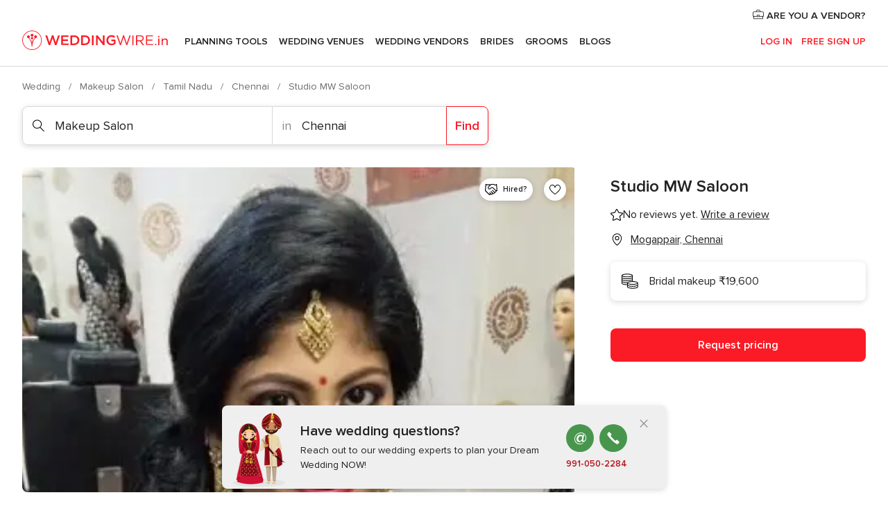

--- FILE ---
content_type: text/html; charset=UTF-8
request_url: https://www.weddingwire.in/makeup-salon/studio-mw-saloon--e185585
body_size: 37832
content:
<!DOCTYPE html>
<html lang="en-IN" prefix="og: http://ogp.me/ns#">
<head>
<meta http-equiv="Content-Type" content="text/html; charset=utf-8">
<title>Studio MW Saloon - Makeup Salon - Mogappair - Weddingwire.in</title>
<meta name="description" content="Studio MW Saloon (Makeup Salon Mogappair). Studio MW Unisex Saloon is a famous bridal makeup service provider based out of Mogappair West in Chennai. Weddings are ...">
<meta name="keywords" content="Studio MW Saloon, Makeup Salon Studio MW Saloon, Brides Studio MW Saloon, weddings Studio MW Saloon, wedding Studio MW Saloon, Makeup Salon Mogappair, Makeup Salon Chennai, weddings Mogappair, Brides Mogappair, Brides Chennai, weddings Chennai">
<meta name="robots" content="all">
<meta name="distribution" content="global">
<meta name="rating" content="general">
<meta name="pbdate" content="13:13:39 26/01/2026">
<link rel="canonical" href="https://www.weddingwire.in/makeup-salon/studio-mw-saloon--e185585">
<link rel="alternate" href="android-app://in.co.weddings.launcher/weddingscoin/m.weddingwire.in/makeup-salon/studio-mw-saloon--e185585">
<meta name="viewport" content="width=device-width, initial-scale=1.0">
<meta name="apple-custom-itunes-app" content="app-id=1113572866">
<meta name="apple-itunes-app" content="app-id=1113572866, app-argument=https://app.appsflyer.com/id1113572866?pid=WP-iOS-IN&c=WP-IN-LANDINGS&s=in">
<meta name="google-play-app" content="app-id=in.co.weddings.launcher">
<link rel="shortcut icon" href="https://www.weddingwire.in/mobile/assets/img/favicon/favicon.png">
<meta property="fb:pages" content="629862527164085" />
<meta property="fb:app_id" content="291590991282112" />
<meta property="og:type" content="website" />
<meta property="og:title" content="Studio MW Saloon" />
<meta property="og:description" content="Studio MW Unisex Saloon is a famous bridal makeup service provider based out of Mogappair West in Chennai. Weddings are one of the most special occasions in a brides life and therefore she has to look her best and stunning all throughout her" />
<meta property="og:image" content="https://cdn0.weddingwire.in/vendor/5585/3_2/1280/jpeg/whatsapp-image-2019-03-29-at-11-24-11-am_15_185585-1553875335.jpeg">
<meta property="og:image:secure_url" content="https://cdn0.weddingwire.in/vendor/5585/3_2/1280/jpeg/whatsapp-image-2019-03-29-at-11-24-11-am_15_185585-1553875335.jpeg">
<meta property="og:image:alt" content="Studio MW Saloon">
<meta property="og:url" content="https://www.weddingwire.in/makeup-salon/studio-mw-saloon--e185585" />
<meta name="twitter:card" content="summary_large_image" />
<link rel="stylesheet" href="https://www.weddingwire.in/builds/desktop/css/symfnw-IN136-1-20260122-010-0_www_m_/WebBundleResponsiveMarketplaceStorefrontWeddingwireIndia.css">
<script>
var internalTrackingService = internalTrackingService || {
triggerSubmit : function() {},
triggerAbandon : function() {},
loaded : false
};
</script>
<script type="text/javascript">
function getCookie (name) {var b = document.cookie.match('(^|;)\\s*' + name + '\\s*=\\s*([^;]+)'); return b ? unescape(b.pop()) : null}
function overrideOneTrustGeo () {
const otgeoCookie = getCookie('otgeo') || '';
const regexp = /^([A-Za-z]+)(?:,([A-Za-z]+))?$/g;
const matches = [...otgeoCookie.matchAll(regexp)][0];
if (matches) {
const countryCode = matches[1];
const stateCode = matches[2];
const geolocationResponse = {
countryCode
};
if (stateCode) {
geolocationResponse.stateCode = stateCode;
}
return {
geolocationResponse
};
}
}
var OneTrust = overrideOneTrustGeo() || undefined;
</script>
<span class="ot-sdk-show-settings" style="display: none"></span>
<script src="https://cdn.cookielaw.org/scripttemplates/otSDKStub.js" data-language="en-IN" data-domain-script="cf187042-de22-47c5-bb0f-dacff4a22e2a" data-ignore-ga='true' defer></script>
<script>var isCountryCookiesActiveByDefault=true,CONSENT_ANALYTICS_GROUP="C0002",CONSENT_PERSONALIZATION_GROUP="C0003",CONSENT_TARGETED_ADVERTISING_GROUP="C0004",CONSENT_SOCIAL_MEDIA_GROUP="C0005",cookieConsentContent='',hideCookieConsentLayer= '', OptanonAlertBoxClosed='';hideCookieConsentLayer=getCookie('hideCookieConsentLayer');OptanonAlertBoxClosed=getCookie('OptanonAlertBoxClosed');if(hideCookieConsentLayer==="1"||Boolean(OptanonAlertBoxClosed)){cookieConsentContent=queryStringToJSON(getCookie('OptanonConsent')||'');}function getCookie(e){var o=document.cookie.match("(^|;)\\s*"+e+"\\s*=\\s*([^;]+)");return o?unescape(o.pop()):null}function queryStringToJSON(e){var o=e.split("&"),t={};return o.forEach(function(e){e=e.split("="),t[e[0]]=decodeURIComponent(e[1]||"")}),JSON.parse(JSON.stringify(t))}function isCookieGroupAllowed(e){var o=cookieConsentContent.groups;if("string"!=typeof o){if(!isCountryCookiesActiveByDefault && e===CONSENT_ANALYTICS_GROUP && getCookie('hideCookieConsentLayer')==="1"){return true}return isCountryCookiesActiveByDefault;}for(var t=o.split(","),n=0;n<t.length;n++)if(t[n].indexOf(e,0)>=0)return"1"===t[n].split(":")[1];return!1}function userHasAcceptedTheCookies(){var e=document.getElementsByTagName("body")[0],o=document.createEvent("HTMLEvents");cookieConsentContent=queryStringToJSON(getCookie("OptanonConsent")||""),!0===isCookieGroupAllowed(CONSENT_ANALYTICS_GROUP)&&(o.initEvent("analyticsCookiesHasBeenAccepted",!0,!1),e.dispatchEvent(o)),!0===isCookieGroupAllowed(CONSENT_PERSONALIZATION_GROUP)&&(o.initEvent("personalizationCookiesHasBeenAccepted",!0,!1),e.dispatchEvent(o)),!0===isCookieGroupAllowed(CONSENT_TARGETED_ADVERTISING_GROUP)&&(o.initEvent("targetedAdvertisingCookiesHasBeenAccepted",!0,!1),e.dispatchEvent(o)),!0===isCookieGroupAllowed(CONSENT_SOCIAL_MEDIA_GROUP)&&(o.initEvent("socialMediaAdvertisingCookiesHasBeenAccepted",!0,!1),e.dispatchEvent(o))}</script>
<script>
document.getElementsByTagName('body')[0].addEventListener('oneTrustLoaded', function () {
if (OneTrust.GetDomainData()?.ConsentModel?.Name === 'notice only') {
const cookiePolicyLinkSelector = document.querySelectorAll('.ot-sdk-show-settings')
cookiePolicyLinkSelector.forEach((selector) => {
selector.style.display = 'none'
})
}
})
</script>
<script>
function CMP() {
var body = document.getElementsByTagName('body')[0];
var event = document.createEvent('HTMLEvents');
var callbackIAB = (tcData, success) => {
if (success && (tcData.eventStatus === 'tcloaded' || tcData.eventStatus === 'useractioncomplete')) {
window.__tcfapi('removeEventListener', 2, () => {
}, callbackIAB);
if ((typeof window.Optanon !== "undefined" &&
!window.Optanon.GetDomainData().IsIABEnabled) ||
(tcData.gdprApplies &&
typeof window.Optanon !== "undefined" &&
window.Optanon.GetDomainData().IsIABEnabled &&
getCookie('OptanonAlertBoxClosed'))) {
userHasAcceptedTheCookies();
}
if (isCookieGroupAllowed(CONSENT_ANALYTICS_GROUP) !== true) {
event.initEvent('analyticsCookiesHasBeenDenied', true, false);
body.dispatchEvent(event);
}
if (isCookieGroupAllowed(CONSENT_TARGETED_ADVERTISING_GROUP) !== true) {
event.initEvent('targetedAdvertisingCookiesHasBeenDenied', true, false);
body.dispatchEvent(event);
}
if (tcData.gdprApplies && typeof window.Optanon !== "undefined" && window.Optanon.GetDomainData().IsIABEnabled) {
event.initEvent('IABTcDataReady', true, false);
body.dispatchEvent(event);
} else {
event.initEvent('nonIABCountryDataReady', true, false);
body.dispatchEvent(event);
}
}
}
var cnt = 0;
var consentSetInterval = setInterval(function () {
cnt += 1;
if (cnt === 600) {
userHasAcceptedTheCookies();
clearInterval(consentSetInterval);
}
if (typeof window.Optanon !== "undefined" && !window.Optanon.GetDomainData().IsIABEnabled) {
clearInterval(consentSetInterval);
userHasAcceptedTheCookies();
event.initEvent('oneTrustLoaded', true, false);
body.dispatchEvent(event);
event.initEvent('nonIABCountryDataReady', true, false);
body.dispatchEvent(event);
}
if (typeof window.__tcfapi !== "undefined") {
event.initEvent('oneTrustLoaded', true, false);
body.dispatchEvent(event);
clearInterval(consentSetInterval);
window.__tcfapi('addEventListener', 2, callbackIAB);
}
});
}
function OptanonWrapper() {
CMP();
}
</script>
</head><body>
<script>
var gtagScript = function() { var s = document.createElement("script"), el = document.getElementsByTagName("script")[0]; s.defer = true;
s.src = "https://www.googletagmanager.com/gtag/js?id=G-9Q36VS8JHM";
el.parentNode.insertBefore(s, el);}
window.dataLayer = window.dataLayer || [];
const analyticsGroupOpt = isCookieGroupAllowed(CONSENT_ANALYTICS_GROUP) === true;
const targetedAdsOpt = isCookieGroupAllowed(CONSENT_TARGETED_ADVERTISING_GROUP) === true;
const personalizationOpt = isCookieGroupAllowed(CONSENT_PERSONALIZATION_GROUP) === true;
document.getElementsByTagName('body')[0].addEventListener('targetedAdvertisingCookiesHasBeenAccepted', function () {
gtagScript();
});
if  (targetedAdsOpt || analyticsGroupOpt) {
gtagScript();
}
function gtag(){dataLayer.push(arguments);}
gtag('js', new Date());
gtag('consent', 'default', {
'analytics_storage': analyticsGroupOpt ? 'granted' : 'denied',
'ad_storage': targetedAdsOpt ? 'granted' : 'denied',
'ad_user_data': targetedAdsOpt ? 'granted' : 'denied',
'ad_user_personalization': targetedAdsOpt ? 'granted' : 'denied',
'functionality_storage': targetedAdsOpt ? 'granted' : 'denied',
'personalization_storage': personalizationOpt ? 'granted' : 'denied',
'security_storage': 'granted'
});
gtag('set', 'ads_data_redaction', !analyticsGroupOpt);
gtag('set', 'allow_ad_personalization_signals', analyticsGroupOpt);
gtag('set', 'allow_google_signals', analyticsGroupOpt);
gtag('set', 'allow_interest_groups', analyticsGroupOpt);
gtag('config', 'G-9Q36VS8JHM', { groups: 'analytics', 'send_page_view': false });
gtag('config', 'AW-922723589', { groups: 'adwords' });
</script>

<div id="app-apps-download-banner" class="branch-banner-placeholder branchBannerPlaceholder"></div>

<a class="layoutSkipMain" href="#layoutMain">Ir al contenido principal</a>
<header class="layoutHeader">
<span class="layoutHeader__hamburger app-header-menu-toggle">
<i class="svgIcon app-svg-async svgIcon__list-menu "   data-name="_common/list-menu" data-svg="https://cdn1.weddingwire.in/assets/svg/optimized/_common/list-menu.svg" data-svg-lazyload="1"></i></span>
<a class="layoutHeader__logoAnchor app-analytics-event-click"
href="https://www.weddingwire.in/">
<img src="https://www.weddingwire.in/assets/img/logos/gen_logoHeader.svg"   alt="Wedding"  width="220" height="30"   >
</a>
<nav class="layoutHeader__nav app-header-nav">
<ul class="layoutNavMenu app-header-list">
<li class="layoutNavMenu__header">
<i class="svgIcon app-svg-async svgIcon__close layoutNavMenu__itemClose app-header-menu-toggle"   data-name="_common/close" data-svg="https://cdn1.weddingwire.in/assets/svg/optimized/_common/close.svg" data-svg-lazyload="1"></i>        </li>
<li class="layoutNavMenu__item app-header-menu-item-openSection layoutNavMenu__item--my_wedding ">
<a href="https://www.weddingwire.in/my-wedding-planner"
class="layoutNavMenu__anchor app-header-menu-itemAnchor app-analytics-track-event-click "
data-tracking-section="header" data-tracking-category="Navigation" data-tracking-category-authed="1"
data-tracking-dt="tools"                >
Planning Tools                </a>
<i class="svgIcon app-svg-async svgIcon__angleRightBlood layoutNavMenu__anchorArrow"   data-name="_common/angleRightBlood" data-svg="https://cdn1.weddingwire.in/assets/svg/optimized/_common/angleRightBlood.svg" data-svg-lazyload="1"></i>
<div class="layoutNavMenuTab app-header-menu-itemDropdown">
<div class="layoutNavMenuTab__layout">
<div class="layoutNavMenuTab__header">
<i class="svgIcon app-svg-async svgIcon__angleLeftBlood layoutNavMenuTab__icon app-header-menu-item-closeSection"   data-name="_common/angleLeftBlood" data-svg="https://cdn1.weddingwire.in/assets/svg/optimized/_common/angleLeftBlood.svg" data-svg-lazyload="1"></i>    <a class="layoutNavMenuTab__title" href="https://www.weddingwire.in/my-wedding-planner">
My Wedding    </a>
<i class="svgIcon app-svg-async svgIcon__close layoutNavMenuTab__iconClose app-header-menu-toggle"   data-name="_common/close" data-svg="https://cdn1.weddingwire.in/assets/svg/optimized/_common/close.svg" data-svg-lazyload="1"></i></div>
<div class="layoutNavMenuTabMyWedding">
<div class="layoutNavMenuTabMyWeddingList">
<a class="layoutNavMenuTabMyWedding__title" href="https://www.weddingwire.in/my-wedding-planner">
Plan your unique wedding        </a>
<ul class="layoutNavMenuTabMyWeddingList__content ">
<li class="layoutNavMenuTabMyWeddingList__item layoutNavMenuTabMyWeddingList__item--viewAll">
<a href="https://www.weddingwire.in/my-wedding-planner">Show all</a>
</li>
<li class="layoutNavMenuTabMyWeddingList__item "
>
<a href="https://www.weddingwire.in/wedding-to-do-list">
<i class="svgIcon app-svg-async svgIcon__checklist layoutNavMenuTabMyWeddingList__itemIcon"   data-name="tools/categories/checklist" data-svg="https://cdn1.weddingwire.in/assets/svg/optimized/tools/categories/checklist.svg" data-svg-lazyload="1"></i>                        Checklist                    </a>
</li>
<li class="layoutNavMenuTabMyWeddingList__item "
>
<a href="https://www.weddingwire.in/wedding-guest-list">
<i class="svgIcon app-svg-async svgIcon__guests layoutNavMenuTabMyWeddingList__itemIcon"   data-name="tools/categories/guests" data-svg="https://cdn1.weddingwire.in/assets/svg/optimized/tools/categories/guests.svg" data-svg-lazyload="1"></i>                        Guests                    </a>
</li>
<li class="layoutNavMenuTabMyWeddingList__item "
>
<a href="https://www.weddingwire.in/wedding-budget-planner">
<i class="svgIcon app-svg-async svgIcon__budget layoutNavMenuTabMyWeddingList__itemIcon"   data-name="tools/categories/budget" data-svg="https://cdn1.weddingwire.in/assets/svg/optimized/tools/categories/budget.svg" data-svg-lazyload="1"></i>                        Budget                    </a>
</li>
<li class="layoutNavMenuTabMyWeddingList__item "
>
<a href="https://www.weddingwire.in/my-wedding-providers">
<i class="svgIcon app-svg-async svgIcon__vendors layoutNavMenuTabMyWeddingList__itemIcon"   data-name="tools/categories/vendors" data-svg="https://cdn1.weddingwire.in/assets/svg/optimized/tools/categories/vendors.svg" data-svg-lazyload="1"></i>                        Wedding Vendors                    </a>
</li>
<li class="layoutNavMenuTabMyWeddingList__item "
>
<a href="https://www.weddingwire.in/website/index.php?actionReferrer=8">
<i class="svgIcon app-svg-async svgIcon__website layoutNavMenuTabMyWeddingList__itemIcon"   data-name="tools/categories/website" data-svg="https://cdn1.weddingwire.in/assets/svg/optimized/tools/categories/website.svg" data-svg-lazyload="1"></i>                        Wedding website                    </a>
</li>
<li class="layoutNavMenuTabMyWeddingList__item "
>
<a href="https://www.weddingwire.in/wedding-hashtag-generator">
<i class="svgIcon app-svg-async svgIcon__hashtag-generator layoutNavMenuTabMyWeddingList__itemIcon"   data-name="tools/categories/hashtag-generator" data-svg="https://cdn1.weddingwire.in/assets/svg/optimized/tools/categories/hashtag-generator.svg" data-svg-lazyload="1"></i>                        Hashtag generator                    </a>
</li>
</ul>
</div>
<div class="layoutNavMenuTabMyWeddingBanners">
<div class="layoutNavMenuBannerBox app-header-menu-banner app-link "
data-href="https://www.weddingwire.in/app-weddings"
>
<div class="layoutNavMenuBannerBox__content">
<p class="layoutNavMenuBannerBox__title">Get the WeddingWire app</p>
<span class="layoutNavMenuBannerBox__subtitle">Plan your wedding on the go with the WeddingWire app.</span>
</div>
<img data-src="https://www.weddingwire.in/assets/img/logos/square-icon.svg"  class="lazyload layoutNavMenuBannerBox__icon" alt="App icon"  width="60" height="60"  >
</div>
<div class="layoutNavMenuBannerBox app-header-menu-banner app-link "
data-href="https://www.weddingwire.in/album-wedding-wedshoots"
>
<div class="layoutNavMenuBannerBox__content">
<a class="layoutNavMenuBannerBox__title" href="https://www.weddingwire.in/album-wedding-wedshoots">Wedshoots</a>
<span class="layoutNavMenuBannerBox__subtitle">Easily collect all of your guests' event photos in one album!</span>
</div>
<img data-src="https://www.weddingwire.in/assets/img/wedshoots/ico_wedshoots.svg"  class="lazyload layoutNavMenuBannerBox__icon" alt="WedShoots icon"  width="60" height="60"  >
</div>
</div>
</div>    </div>
</div>
</li>
<li class="layoutNavMenu__item app-header-menu-item-openSection layoutNavMenu__item--venues ">
<a href="https://www.weddingwire.in/wedding-venues"
class="layoutNavMenu__anchor app-header-menu-itemAnchor app-analytics-track-event-click "
data-tracking-section="header" data-tracking-category="Navigation" data-tracking-category-authed="1"
data-tracking-dt="venues"                >
Wedding Venues                </a>
<i class="svgIcon app-svg-async svgIcon__angleRightBlood layoutNavMenu__anchorArrow"   data-name="_common/angleRightBlood" data-svg="https://cdn1.weddingwire.in/assets/svg/optimized/_common/angleRightBlood.svg" data-svg-lazyload="1"></i>
<div class="layoutNavMenuTab app-header-menu-itemDropdown">
<div class="layoutNavMenuTab__layout">
<div class="layoutNavMenuTab__header">
<i class="svgIcon app-svg-async svgIcon__angleLeftBlood layoutNavMenuTab__icon app-header-menu-item-closeSection"   data-name="_common/angleLeftBlood" data-svg="https://cdn1.weddingwire.in/assets/svg/optimized/_common/angleLeftBlood.svg" data-svg-lazyload="1"></i>    <a class="layoutNavMenuTab__title" href="https://www.weddingwire.in/wedding-venues">
Venues    </a>
<i class="svgIcon app-svg-async svgIcon__close layoutNavMenuTab__iconClose app-header-menu-toggle"   data-name="_common/close" data-svg="https://cdn1.weddingwire.in/assets/svg/optimized/_common/close.svg" data-svg-lazyload="1"></i></div>
<div class="layoutNavMenuTabVenues">
<div class="layoutNavMenuTabVenues__categories">
<div class="layoutNavMenuTabVenuesList">
<a class="layoutNavMenuTabVenues__title"
href="https://www.weddingwire.in/wedding-venues">
Wedding Venues            </a>
<ul class="layoutNavMenuTabVenuesList__content">
<li class="layoutNavMenuTabVenuesList__item layoutNavMenuTabVenuesList__item--viewAll">
<a href="https://www.weddingwire.in/wedding-venues">Show all</a>
</li>
<li class="layoutNavMenuTabVenuesList__item">
<a href="https://www.weddingwire.in/banquet-halls">
Banquet Halls                        </a>
</li>
<li class="layoutNavMenuTabVenuesList__item">
<a href="https://www.weddingwire.in/hotels">
Hotels                        </a>
</li>
<li class="layoutNavMenuTabVenuesList__item">
<a href="https://www.weddingwire.in/marriage-garden">
Marriage Garden                        </a>
</li>
<li class="layoutNavMenuTabVenuesList__item">
<a href="https://www.weddingwire.in/kalyana-mandapams">
Kalyana Mandapams                        </a>
</li>
<li class="layoutNavMenuTabVenuesList__item">
<a href="https://www.weddingwire.in/wedding-resorts">
Wedding Resorts                        </a>
</li>
<li class="layoutNavMenuTabVenuesList__item">
<a href="https://www.weddingwire.in/wedding-lawns-farmhouses">
Wedding Lawns Farmhouses                        </a>
</li>
<li class="layoutNavMenuTabVenuesList__item layoutNavMenuTabVenuesList__item--highlight">
<a href="https://www.weddingwire.in/promotions/wedding-venues">
Promotions                        </a>
</li>
</ul>
</div>
</div>
<div class="layoutNavMenuTabVenuesBanners">
<div class="layoutNavMenuBannerBox app-header-menu-banner app-link app-analytics-track-event-click"
data-href="https://www.weddingwire.in/destination-wedding"
data-tracking-section=header_venues                      data-tracking-category=Navigation                      data-tracking-dt=destination_weddings         >
<div class="layoutNavMenuBannerBox__content">
<p class="layoutNavMenuBannerBox__title">Destination weddings</p>
<span class="layoutNavMenuBannerBox__subtitle">Easily plan your international wedding.</span>
</div>
<img class="svgIcon svgIcon__plane_destination layoutNavMenuBannerBox__icon lazyload" data-src="https://cdn1.weddingwire.in/assets/svg/original/illustration/plane_destination.svg"  alt="illustration plane destination" width="56" height="56" >    </div>
</div>
</div>
</div>
</div>
</li>
<li class="layoutNavMenu__item app-header-menu-item-openSection layoutNavMenu__item--vendors ">
<a href="https://www.weddingwire.in/wedding-vendors"
class="layoutNavMenu__anchor app-header-menu-itemAnchor app-analytics-track-event-click "
data-tracking-section="header" data-tracking-category="Navigation" data-tracking-category-authed="1"
data-tracking-dt="vendors"                >
Wedding Vendors                </a>
<i class="svgIcon app-svg-async svgIcon__angleRightBlood layoutNavMenu__anchorArrow"   data-name="_common/angleRightBlood" data-svg="https://cdn1.weddingwire.in/assets/svg/optimized/_common/angleRightBlood.svg" data-svg-lazyload="1"></i>
<div class="layoutNavMenuTab app-header-menu-itemDropdown">
<div class="layoutNavMenuTab__layout">
<div class="layoutNavMenuTab__header">
<i class="svgIcon app-svg-async svgIcon__angleLeftBlood layoutNavMenuTab__icon app-header-menu-item-closeSection"   data-name="_common/angleLeftBlood" data-svg="https://cdn1.weddingwire.in/assets/svg/optimized/_common/angleLeftBlood.svg" data-svg-lazyload="1"></i>    <a class="layoutNavMenuTab__title" href="https://www.weddingwire.in/wedding-vendors">
Vendors    </a>
<i class="svgIcon app-svg-async svgIcon__close layoutNavMenuTab__iconClose app-header-menu-toggle"   data-name="_common/close" data-svg="https://cdn1.weddingwire.in/assets/svg/optimized/_common/close.svg" data-svg-lazyload="1"></i></div>
<div class="layoutNavMenuTabVendors">
<div class="layoutNavMenuTabVendors__content">
<div class="layoutNavMenuTabVendorsList">
<a class="layoutNavMenuTabVendors__title" href="https://www.weddingwire.in/wedding-vendors">
Start hiring your vendors            </a>
<ul class="layoutNavMenuTabVendorsList__content">
<li class="layoutNavMenuTabVendorsList__item layoutNavMenuTabVendorsList__item--viewAll">
<a href="https://www.weddingwire.in/wedding-vendors">Show all</a>
</li>
<li class="layoutNavMenuTabVendorsList__item">
<i class="svgIcon app-svg-async svgIcon__categPhoto layoutNavMenuTabVendorsList__itemIcon"   data-name="vendors/categories/categPhoto" data-svg="https://cdn1.weddingwire.in/assets/svg/optimized/vendors/categories/categPhoto.svg" data-svg-lazyload="1"></i>                        <a href="https://www.weddingwire.in/wedding-photographers">
Wedding Photographers                        </a>
</li>
<li class="layoutNavMenuTabVendorsList__item">
<i class="svgIcon app-svg-async svgIcon__categVideo layoutNavMenuTabVendorsList__itemIcon"   data-name="vendors/categories/categVideo" data-svg="https://cdn1.weddingwire.in/assets/svg/optimized/vendors/categories/categVideo.svg" data-svg-lazyload="1"></i>                        <a href="https://www.weddingwire.in/wedding-videography">
Wedding Videography                        </a>
</li>
<li class="layoutNavMenuTabVendorsList__item">
<i class="svgIcon app-svg-async svgIcon__categMusic layoutNavMenuTabVendorsList__itemIcon"   data-name="vendors/categories/categMusic" data-svg="https://cdn1.weddingwire.in/assets/svg/optimized/vendors/categories/categMusic.svg" data-svg-lazyload="1"></i>                        <a href="https://www.weddingwire.in/wedding-music">
Wedding Music                        </a>
</li>
<li class="layoutNavMenuTabVendorsList__item">
<i class="svgIcon app-svg-async svgIcon__categCatering layoutNavMenuTabVendorsList__itemIcon"   data-name="vendors/categories/categCatering" data-svg="https://cdn1.weddingwire.in/assets/svg/optimized/vendors/categories/categCatering.svg" data-svg-lazyload="1"></i>                        <a href="https://www.weddingwire.in/caterers">
Caterers                        </a>
</li>
<li class="layoutNavMenuTabVendorsList__item">
<i class="svgIcon app-svg-async svgIcon__categTransport layoutNavMenuTabVendorsList__itemIcon"   data-name="vendors/categories/categTransport" data-svg="https://cdn1.weddingwire.in/assets/svg/optimized/vendors/categories/categTransport.svg" data-svg-lazyload="1"></i>                        <a href="https://www.weddingwire.in/wedding-transportation">
Wedding Transportation                        </a>
</li>
<li class="layoutNavMenuTabVendorsList__item">
<i class="svgIcon app-svg-async svgIcon__categInvite layoutNavMenuTabVendorsList__itemIcon"   data-name="vendors/categories/categInvite" data-svg="https://cdn1.weddingwire.in/assets/svg/optimized/vendors/categories/categInvite.svg" data-svg-lazyload="1"></i>                        <a href="https://www.weddingwire.in/wedding-invitations">
Wedding Invitations                        </a>
</li>
<li class="layoutNavMenuTabVendorsList__item">
<i class="svgIcon app-svg-async svgIcon__categGift layoutNavMenuTabVendorsList__itemIcon"   data-name="vendors/categories/categGift" data-svg="https://cdn1.weddingwire.in/assets/svg/optimized/vendors/categories/categGift.svg" data-svg-lazyload="1"></i>                        <a href="https://www.weddingwire.in/wedding-gifts">
Wedding Gifts                        </a>
</li>
<li class="layoutNavMenuTabVendorsList__item">
<i class="svgIcon app-svg-async svgIcon__categFlower layoutNavMenuTabVendorsList__itemIcon"   data-name="vendors/categories/categFlower" data-svg="https://cdn1.weddingwire.in/assets/svg/optimized/vendors/categories/categFlower.svg" data-svg-lazyload="1"></i>                        <a href="https://www.weddingwire.in/florists">
Florists                        </a>
</li>
<li class="layoutNavMenuTabVendorsList__item">
<i class="svgIcon app-svg-async svgIcon__categPlanner layoutNavMenuTabVendorsList__itemIcon"   data-name="vendors/categories/categPlanner" data-svg="https://cdn1.weddingwire.in/assets/svg/optimized/vendors/categories/categPlanner.svg" data-svg-lazyload="1"></i>                        <a href="https://www.weddingwire.in/wedding-planners">
Wedding Planners                        </a>
</li>
</ul>
</div>
<div class="layoutNavMenuTabVendorsListOthers">
<p class="layoutNavMenuTabVendorsListOthers__subtitle">Complete your wedding team</p>
<ul class="layoutNavMenuTabVendorsListOthers__container">
<li class="layoutNavMenuTabVendorsListOthers__item">
<a href="https://www.weddingwire.in/wedding-choreographers">
Wedding Choreographers                        </a>
</li>
<li class="layoutNavMenuTabVendorsListOthers__item">
<a href="https://www.weddingwire.in/photobooth">
Photobooth                        </a>
</li>
<li class="layoutNavMenuTabVendorsListOthers__item">
<a href="https://www.weddingwire.in/wedding-dj">
Wedding DJ                        </a>
</li>
<li class="layoutNavMenuTabVendorsListOthers__item">
<a href="https://www.weddingwire.in/wedding-cakes">
Wedding Cakes                        </a>
</li>
<li class="layoutNavMenuTabVendorsListOthers__item">
<a href="https://www.weddingwire.in/wedding-decorators">
Wedding Decorators                        </a>
</li>
<li class="layoutNavMenuTabVendorsListOthers__item">
<a href="https://www.weddingwire.in/party-places">
Party Places                        </a>
</li>
<li class="layoutNavMenuTabVendorsListOthers__item">
<a href="https://www.weddingwire.in/honeymoon">
Honeymoon                        </a>
</li>
<li class="layoutNavMenuTabVendorsListOthers__item">
<a href="https://www.weddingwire.in/wedding-entertainment">
Wedding Entertainment                        </a>
</li>
<li class="layoutNavMenuTabVendorsListOthers__item">
<a href="https://www.weddingwire.in/tent-house">
Tent House                        </a>
</li>
<li class="layoutNavMenuTabVendorsListOthers__deals">
<a href="https://www.weddingwire.in/promotions/wedding-vendors">
Promotions                        </a>
</li>
</ul>
</div>
</div>
<div class="layoutNavMenuTabVendorsBanners">
<div class="layoutNavMenuBannerBox app-header-menu-banner app-link app-analytics-track-event-click"
data-href="https://www.weddingwire.in/destination-wedding"
data-tracking-section=header_vendors                      data-tracking-category=Navigation                      data-tracking-dt=destination_weddings         >
<div class="layoutNavMenuBannerBox__content">
<p class="layoutNavMenuBannerBox__title">Destination weddings</p>
<span class="layoutNavMenuBannerBox__subtitle">Easily plan your international wedding.</span>
</div>
<img class="svgIcon svgIcon__plane_destination layoutNavMenuBannerBox__icon lazyload" data-src="https://cdn1.weddingwire.in/assets/svg/original/illustration/plane_destination.svg"  alt="illustration plane destination" width="56" height="56" >    </div>
</div>
<div class="layoutNavMenuTabVendorsOtherTabs">
<div class="layoutNavMenuTabVendorsBride">
<p class="layoutNavMenuTabVendorsOtherTabs__subtitle">Brides</p>
<ul class="layoutNavMenuTabVendorsOtherTabsList">
<li class="layoutNavMenuTabVendorsOtherTabsList__item">
<a href="https://www.weddingwire.in/mehndi-artists">
Mehndi Artists                                </a>
</li>
<li class="layoutNavMenuTabVendorsOtherTabsList__item">
<a href="https://www.weddingwire.in/bridal-makeup-artists">
Bridal Makeup Artists                                </a>
</li>
<li class="layoutNavMenuTabVendorsOtherTabsList__item">
<a href="https://www.weddingwire.in/makeup-salon">
Makeup Salon                                </a>
</li>
<li class="layoutNavMenuTabVendorsOtherTabsList__item">
<a href="https://www.weddingwire.in/bridal-jewellery">
Bridal Jewellery                                </a>
</li>
<li class="layoutNavMenuTabVendorsOtherTabsList__item">
<a href="https://www.weddingwire.in/bridal-lehenga">
Bridal Lehenga                                </a>
</li>
<li class="layoutNavMenuTabVendorsOtherTabsList__item">
<a href="https://www.weddingwire.in/trousseau-packing">
Trousseau Packing                                </a>
</li>
<li class="layoutNavMenuTabVendorsOtherTabsList__item layoutNavMenuTabVendorsOtherTabsList__item--deals">
<a href="https://www.weddingwire.in/promotions/brides">
Promotions                            </a>
</li>
</ul>
</div>
<div class="layoutNavMenuTabVendorsGrooms">
<p class="layoutNavMenuTabVendorsOtherTabs__subtitle">Grooms</p>
<ul class="layoutNavMenuTabVendorsOtherTabsList">
<li class="layoutNavMenuTabVendorsOtherTabsList__item">
<a href="https://www.weddingwire.in/sherwani">
Sherwani                                </a>
</li>
<li class="layoutNavMenuTabVendorsOtherTabsList__item layoutNavMenuTabVendorsOtherTabsList__item--deals">
<a href="https://www.weddingwire.in/promotions/grooms">
Promotions                            </a>
</li>
</ul>
</div>
</div>
</div>    </div>
</div>
</li>
<li class="layoutNavMenu__item app-header-menu-item-openSection layoutNavMenu__item--brides ">
<a href="https://www.weddingwire.in/brides"
class="layoutNavMenu__anchor app-header-menu-itemAnchor app-analytics-track-event-click "
data-tracking-section="header" data-tracking-category="Navigation" data-tracking-category-authed="1"
>
Brides                </a>
<i class="svgIcon app-svg-async svgIcon__angleRightBlood layoutNavMenu__anchorArrow"   data-name="_common/angleRightBlood" data-svg="https://cdn1.weddingwire.in/assets/svg/optimized/_common/angleRightBlood.svg" data-svg-lazyload="1"></i>
<div class="layoutNavMenuTab app-header-menu-itemDropdown">
<div class="layoutNavMenuTab__layout">
<div class="layoutNavMenuTab__header">
<i class="svgIcon app-svg-async svgIcon__angleLeftBlood layoutNavMenuTab__icon app-header-menu-item-closeSection"   data-name="_common/angleLeftBlood" data-svg="https://cdn1.weddingwire.in/assets/svg/optimized/_common/angleLeftBlood.svg" data-svg-lazyload="1"></i>    <a class="layoutNavMenuTab__title" href="https://www.weddingwire.in/brides">
Brides    </a>
<i class="svgIcon app-svg-async svgIcon__close layoutNavMenuTab__iconClose app-header-menu-toggle"   data-name="_common/close" data-svg="https://cdn1.weddingwire.in/assets/svg/optimized/_common/close.svg" data-svg-lazyload="1"></i></div>
<div class="layoutNavMenuTabBridesGrooms">
<div class="layoutNavMenuTabBridesGroomsList">
<a class="layoutNavMenuTabBridesGrooms__title" href="https://www.weddingwire.in/brides">
Brides        </a>
<ul class="layoutNavMenuTabBridesGroomsList__content">
<li class="layoutNavMenuTabBridesGroomsList__item layoutNavMenuTabBridesGroomsList__item--viewAll">
<a href="https://www.weddingwire.in/brides">Show all</a>
</li>
<li class="layoutNavMenuTabBridesGroomsList__item">
<a href="https://www.weddingwire.in/mehndi-artists">
Mehndi Artists                    </a>
</li>
<li class="layoutNavMenuTabBridesGroomsList__item">
<a href="https://www.weddingwire.in/bridal-makeup-artists">
Bridal Makeup Artists                    </a>
</li>
<li class="layoutNavMenuTabBridesGroomsList__item">
<a href="https://www.weddingwire.in/makeup-salon">
Makeup Salon                    </a>
</li>
<li class="layoutNavMenuTabBridesGroomsList__item">
<a href="https://www.weddingwire.in/bridal-jewellery">
Bridal Jewellery                    </a>
</li>
<li class="layoutNavMenuTabBridesGroomsList__item">
<a href="https://www.weddingwire.in/bridal-lehenga">
Bridal Lehenga                    </a>
</li>
<li class="layoutNavMenuTabBridesGroomsList__item">
<a href="https://www.weddingwire.in/trousseau-packing">
Trousseau Packing                    </a>
</li>
<li class="layoutNavMenuTabBridesGroomsList__item layoutNavMenuTabBridesGroomsList__item--highlight">
<a href="https://www.weddingwire.in/promotions/brides">
Promotions                </a>
</li>
</ul>
</div>
</div>    </div>
</div>
</li>
<li class="layoutNavMenu__item app-header-menu-item-openSection layoutNavMenu__item--grooms ">
<a href="https://www.weddingwire.in/grooms"
class="layoutNavMenu__anchor app-header-menu-itemAnchor app-analytics-track-event-click "
data-tracking-section="header" data-tracking-category="Navigation" data-tracking-category-authed="1"
>
Grooms                </a>
<i class="svgIcon app-svg-async svgIcon__angleRightBlood layoutNavMenu__anchorArrow"   data-name="_common/angleRightBlood" data-svg="https://cdn1.weddingwire.in/assets/svg/optimized/_common/angleRightBlood.svg" data-svg-lazyload="1"></i>
<div class="layoutNavMenuTab app-header-menu-itemDropdown">
<div class="layoutNavMenuTab__layout">
<div class="layoutNavMenuTab__header">
<i class="svgIcon app-svg-async svgIcon__angleLeftBlood layoutNavMenuTab__icon app-header-menu-item-closeSection"   data-name="_common/angleLeftBlood" data-svg="https://cdn1.weddingwire.in/assets/svg/optimized/_common/angleLeftBlood.svg" data-svg-lazyload="1"></i>    <a class="layoutNavMenuTab__title" href="https://www.weddingwire.in/grooms">
Grooms    </a>
<i class="svgIcon app-svg-async svgIcon__close layoutNavMenuTab__iconClose app-header-menu-toggle"   data-name="_common/close" data-svg="https://cdn1.weddingwire.in/assets/svg/optimized/_common/close.svg" data-svg-lazyload="1"></i></div>
<div class="layoutNavMenuTabBridesGrooms">
<div class="layoutNavMenuTabBridesGroomsList">
<a class="layoutNavMenuTabBridesGrooms__title" href="https://www.weddingwire.in/grooms">
Grooms        </a>
<ul class="layoutNavMenuTabBridesGroomsList__content">
<li class="layoutNavMenuTabBridesGroomsList__item layoutNavMenuTabBridesGroomsList__item--viewAll">
<a href="https://www.weddingwire.in/grooms">Show all</a>
</li>
<li class="layoutNavMenuTabBridesGroomsList__item">
<a href="https://www.weddingwire.in/sherwani">
Sherwani                    </a>
</li>
<li class="layoutNavMenuTabBridesGroomsList__item layoutNavMenuTabBridesGroomsList__item--highlight">
<a href="https://www.weddingwire.in/promotions/grooms">
Promotions                </a>
</li>
</ul>
</div>
</div>    </div>
</div>
</li>
<li class="layoutNavMenu__item app-header-menu-item-openSection layoutNavMenu__item--articles ">
<a href="https://www.weddingwire.in/wedding-tips"
class="layoutNavMenu__anchor app-header-menu-itemAnchor app-analytics-track-event-click "
data-tracking-section="header" data-tracking-category="Navigation" data-tracking-category-authed="1"
data-tracking-dt="ideas"                >
Blogs                </a>
<i class="svgIcon app-svg-async svgIcon__angleRightBlood layoutNavMenu__anchorArrow"   data-name="_common/angleRightBlood" data-svg="https://cdn1.weddingwire.in/assets/svg/optimized/_common/angleRightBlood.svg" data-svg-lazyload="1"></i>
<div class="layoutNavMenuTab app-header-menu-itemDropdown">
<div class="layoutNavMenuTab__layout">
<div class="layoutNavMenuTab__header">
<i class="svgIcon app-svg-async svgIcon__angleLeftBlood layoutNavMenuTab__icon app-header-menu-item-closeSection"   data-name="_common/angleLeftBlood" data-svg="https://cdn1.weddingwire.in/assets/svg/optimized/_common/angleLeftBlood.svg" data-svg-lazyload="1"></i>    <a class="layoutNavMenuTab__title" href="https://www.weddingwire.in/wedding-tips">
Wedding ideas    </a>
<i class="svgIcon app-svg-async svgIcon__close layoutNavMenuTab__iconClose app-header-menu-toggle"   data-name="_common/close" data-svg="https://cdn1.weddingwire.in/assets/svg/optimized/_common/close.svg" data-svg-lazyload="1"></i></div>
<div class="layoutNavMenuTabArticles">
<div class="layoutNavMenuTabArticlesList">
<a class="layoutNavMenuTabArticles__title" href="https://www.weddingwire.in/wedding-tips">
Wedding inspiration and ideas        </a>
<ul class="layoutNavMenuTabArticlesList__content">
<li class="layoutNavMenuTabArticlesList__item layoutNavMenuTabArticlesList__item--viewAll">
<a href="https://www.weddingwire.in/wedding-tips">Show all</a>
</li>
<li class="layoutNavMenuTabArticlesList__item">
<a href="https://www.weddingwire.in/wedding-tips/before-the-wedding--t1">
Before the wedding                    </a>
</li>
<li class="layoutNavMenuTabArticlesList__item">
<a href="https://www.weddingwire.in/wedding-tips/the-wedding-ceremony--t2">
The wedding ceremony                    </a>
</li>
<li class="layoutNavMenuTabArticlesList__item">
<a href="https://www.weddingwire.in/wedding-tips/the-wedding-banquet--t5">
The wedding banquet                    </a>
</li>
<li class="layoutNavMenuTabArticlesList__item">
<a href="https://www.weddingwire.in/wedding-tips/the-services-for-your-wedding--t4">
The services for your wedding                    </a>
</li>
<li class="layoutNavMenuTabArticlesList__item">
<a href="https://www.weddingwire.in/wedding-tips/wedding-fashion--t7">
Wedding fashion                    </a>
</li>
<li class="layoutNavMenuTabArticlesList__item">
<a href="https://www.weddingwire.in/wedding-tips/health-and-beauty--t6">
Health and beauty                    </a>
</li>
<li class="layoutNavMenuTabArticlesList__item">
<a href="https://www.weddingwire.in/wedding-tips/honeymoon--t8">
Honeymoon                    </a>
</li>
<li class="layoutNavMenuTabArticlesList__item">
<a href="https://www.weddingwire.in/wedding-tips/after-the-wedding--t10">
After the wedding                    </a>
</li>
<li class="layoutNavMenuTabArticlesList__item">
<a href="https://www.weddingwire.in/wedding-tips/the-wedding-reception--t3">
The wedding reception                    </a>
</li>
</ul>
</div>
<div class="layoutNavMenuTabArticlesBanners">
<div class="layoutNavMenuTabArticlesBannersItem app-header-menu-banner app-link"
data-href="https://www.weddingwire.in/real-weddings">
<figure class="layoutNavMenuTabArticlesBannersItem__figure">
<img data-src="https://www.weddingwire.in/assets/img/components/header/tabs/realweddings_banner.jpg" data-srcset="https://www.weddingwire.in/assets/img/components/header/tabs/realweddings_banner@2x.jpg 2x" class="lazyload layoutNavMenuTabArticlesBannersItem__image" alt="Real Weddings"  width="304" height="90"  >
<figcaption class="layoutNavMenuTabArticlesBannersItem__content">
<a href="https://www.weddingwire.in/real-weddings"
title="Real Weddings"
class="layoutNavMenuTabArticlesBannersItem__title">Real Weddings</a>
<p class="layoutNavMenuTabArticlesBannersItem__description">
Find wedding inspiration that fits your style with photos from real couples.            </p>
</figcaption>
</figure>
</div>
</div>
</div>    </div>
</div>
</li>
<li class="layoutNavMenu__item app-header-menu-item-openSection layoutNavMenu__item--community ">
<a href="https://community.weddingwire.in/"
class="layoutNavMenu__anchor app-header-menu-itemAnchor app-analytics-track-event-click "
data-tracking-section="header" data-tracking-category="Navigation" data-tracking-category-authed="1"
data-tracking-dt="community"                >
Community                </a>
<i class="svgIcon app-svg-async svgIcon__angleRightBlood layoutNavMenu__anchorArrow"   data-name="_common/angleRightBlood" data-svg="https://cdn1.weddingwire.in/assets/svg/optimized/_common/angleRightBlood.svg" data-svg-lazyload="1"></i>
<div class="layoutNavMenuTab app-header-menu-itemDropdown">
<div class="layoutNavMenuTab__layout">
<div class="layoutNavMenuTab__header">
<i class="svgIcon app-svg-async svgIcon__angleLeftBlood layoutNavMenuTab__icon app-header-menu-item-closeSection"   data-name="_common/angleLeftBlood" data-svg="https://cdn1.weddingwire.in/assets/svg/optimized/_common/angleLeftBlood.svg" data-svg-lazyload="1"></i>    <a class="layoutNavMenuTab__title" href="https://community.weddingwire.in/">
Community    </a>
<i class="svgIcon app-svg-async svgIcon__close layoutNavMenuTab__iconClose app-header-menu-toggle"   data-name="_common/close" data-svg="https://cdn1.weddingwire.in/assets/svg/optimized/_common/close.svg" data-svg-lazyload="1"></i></div>
<div class="layoutNavMenuTabCommunity">
<div class="layoutNavMenuTabCommunityList">
<a class="layoutNavMenuTabCommunity__title" href="https://community.weddingwire.in/">
Community        </a>
<ul class="layoutNavMenuTabCommunityList__content">
<li class="layoutNavMenuTabCommunityList__item layoutNavMenuTabCommunityList__item--viewAll">
<a href="https://community.weddingwire.in/">Show all</a>
</li>
<li class="layoutNavMenuTabCommunityList__item">
<a href="https://community.weddingwire.in/community/gifts-and-favors">
Gifts and Favours                    </a>
</li>
<li class="layoutNavMenuTabCommunityList__item">
<a href="https://community.weddingwire.in/community/invites-and-stationery">
Invites and Stationery                    </a>
</li>
<li class="layoutNavMenuTabCommunityList__item">
<a href="https://community.weddingwire.in/community/fitness-and-health">
Fitness and Health                    </a>
</li>
<li class="layoutNavMenuTabCommunityList__item">
<a href="https://community.weddingwire.in/community/bachelor-and-bachelorette-fun">
Bachelor & Bachelorette Fun                    </a>
</li>
<li class="layoutNavMenuTabCommunityList__item">
<a href="https://community.weddingwire.in/community/wedding-fashion">
Wedding Fashion                    </a>
</li>
<li class="layoutNavMenuTabCommunityList__item">
<a href="https://community.weddingwire.in/community/beauty-hair-makeup">
Beauty, Hair & Makeup                    </a>
</li>
<li class="layoutNavMenuTabCommunityList__item">
<a href="https://community.weddingwire.in/community/traditions-and-ceremonies">
Traditions & Ceremonies                    </a>
</li>
<li class="layoutNavMenuTabCommunityList__item">
<a href="https://community.weddingwire.in/community/honeymoon">
Honeymoon                    </a>
</li>
<li class="layoutNavMenuTabCommunityList__item">
<a href="https://community.weddingwire.in/community/trending-weddings">
Trending Weddings                    </a>
</li>
<li class="layoutNavMenuTabCommunityList__item">
<a href="https://community.weddingwire.in/community/plan-wedding">
Plan a Wedding                    </a>
</li>
<li class="layoutNavMenuTabCommunityList__item">
<a href="https://community.weddingwire.in/community/weddingwire-tech-support">
WeddingWire Tech Support                    </a>
</li>
<li class="layoutNavMenuTabCommunityList__item">
<a href="https://community.weddingwire.in/community/pre-wedding-functions">
Pre-Wedding Functions                    </a>
</li>
<li class="layoutNavMenuTabCommunityList__item">
<a href="https://community.weddingwire.in/community/do-it-yourself">
Do It Yourself                    </a>
</li>
<li class="layoutNavMenuTabCommunityList__item">
<a href="https://community.weddingwire.in/community/married-life">
Married Life                    </a>
</li>
<li class="layoutNavMenuTabCommunityList__item">
<a href="https://community.weddingwire.in/community/wedding-trivia">
Wedding Trivia                    </a>
</li>
<li class="layoutNavMenuTabCommunityList__item">
<a href="https://community.weddingwire.in/community/community-conversations">
Community Conversations                    </a>
</li>
<li class="layoutNavMenuTabCommunityList__item">
<a href="https://community.weddingwire.in/community-region">
Groups by City                    </a>
</li>
</ul>
</div>
<div class="layoutNavMenuTabCommunityLast">
<p class="layoutNavMenuTabCommunityLast__subtitle app-header-menu-community app-link"
role="link"
tabindex="0" data-href="https://community.weddingwire.in/">View the latest</p>
<ul class="layoutNavMenuTabCommunityLast__list">
<li>
<a href="https://community.weddingwire.in/">
Discussions                    </a>
</li>
<li>
<a href="https://community.weddingwire.in/photos">
Photos                    </a>
</li>
<li>
<a href="https://community.weddingwire.in/videos">
Videos                    </a>
</li>
<li>
<a href="https://community.weddingwire.in/members">
Members                    </a>
</li>
</ul>
</div>
</div>    </div>
</div>
</li>
<li class="layoutNavMenu__itemFooter">
<a class="layoutNavMenu__anchorFooter" rel="nofollow" href="https://wedshootsapp.onelink.me/2833772549?pid=WP-Android-IN&amp;c=WP-IN-MOBILE&amp;af_dp=wedshoots%3A%2F%2F">WedShoots</a>
</li>
<li class="layoutNavMenu__itemFooter">
<a class="layoutNavMenu__anchorFooter" rel="nofollow" href="https://weddingplanner.onelink.me/c5Pd?pid=WP-Android-IN&amp;c=WP-IN-MOBILE&amp;af_dp=weddingscoin%3A%2F%2F">Get the WeddingWire app</a>
</li>
<li class="layoutNavMenu__itemFooter layoutNavMenu__itemFooter--bordered">
<a class="layoutNavMenu__anchorFooter" href="https://www.weddingwire.in/emp-Acceso.php" rel="nofollow">
Business login            </a>
</li>
</ul>
</nav>
<div class="layoutHeader__overlay app-header-menu-toggle app-header-menu-overlay"></div>
<div class="layoutHeader__authArea app-header-auth-area">
<a href="https://www.weddingwire.in/users-login.php" class="layoutHeader__authNoLoggedAreaMobile" title="User login">
<i class="svgIcon app-svg-async svgIcon__user "   data-name="_common/user" data-svg="https://cdn1.weddingwire.in/assets/svg/optimized/_common/user.svg" data-svg-lazyload="1"></i>    </a>
<div class="layoutHeader__authNoLoggedArea app-header-auth-area">
<a class="layoutHeader__vendorAuth"
rel="nofollow"
href="https://www.weddingwire.in/emp-Acceso.php">
<i class="svgIcon app-svg-async svgIcon__briefcase layoutHeader__vendorAuthIcon"   data-name="vendors/briefcase" data-svg="https://cdn1.weddingwire.in/assets/svg/optimized/vendors/briefcase.svg" data-svg-lazyload="1"></i>    ARE YOU A VENDOR?</a>
<ul class="layoutNavMenuAuth">
<li class="layoutNavMenuAuth__item">
<a href="https://www.weddingwire.in/users-login.php"
class="layoutNavMenuAuth__anchor">Log In</a>
</li>
<li class="layoutNavMenuAuth__item">
<a href="https://www.weddingwire.in/users-signup.php"
class="layoutNavMenuAuth__anchor">Free sign up</a>
</li>
</ul>    </div>
</div>
</header>
<main id="layoutMain" class="layoutMain">
<div class="app-storefront-native-share hidden"
data-text="Hey! I found this wedding vendor that you might like: https://www.weddingwire.in/makeup-salon/studio-mw-saloon--e185585?utm_source=share"
data-dialog-title="Share Studio MW Saloon"
data-subject="Look at what I found on Weddingwire.in"
></div>
<nav class="storefrontBreadcrumb app-storefront-breadcrumb">
<nav class="breadcrumb app-breadcrumb   ">
<ul class="breadcrumb__list">
<li>
<a  href="https://www.weddingwire.in/">
Wedding                    </a>
</li>
<li>
<a  href="https://www.weddingwire.in/makeup-salon">
Makeup Salon                    </a>
</li>
<li>
<a  href="https://www.weddingwire.in/makeup-salon/tamil-nadu">
Tamil Nadu                    </a>
</li>
<li>
<a  href="https://www.weddingwire.in/makeup-salon/chennai">
Chennai                    </a>
</li>
<li>
Studio MW Saloon                            </li>
</ul>
</nav>
    </nav>
<div class="storefrontFullSearcher app-searcher-tracking">
<form class="storefrontFullSearcher__form app-searcher app-searcher-form-tracking suggestCategory
app-smart-searcher      app-searcher-simplification"
method="get"
role="search"
action="https://www.weddingwire.in/busc.php">
<input type="hidden" name="id_grupo" value="">
<input type="hidden" name="id_sector" value="210">
<input type="hidden" name="id_region" value="">
<input type="hidden" name="id_provincia" value="10011065">
<input type="hidden" name="id_poblacion" value="">
<input type="hidden" name="id_geozona" value="">
<input type="hidden" name="geoloc" value="0">
<input type="hidden" name="latitude">
<input type="hidden" name="longitude">
<input type="hidden" name="keyword" value="">
<input type="hidden" name="faqs[]" value="">
<input type="hidden" name="capacityRange[]" value="">
<div class="storefrontFullSearcher__category app-filter-searcher-field show-searcher-reset">
<i class="svgIcon app-svg-async svgIcon__search storefrontFullSearcher__categoryIcon"   data-name="_common/search" data-svg="https://cdn1.weddingwire.in/assets/svg/optimized/_common/search.svg" data-svg-lazyload="1"></i>        <input class="storefrontFullSearcher__input app-filter-searcher-input app-searcher-category-input-tracking app-searcher-category-input"
type="text"
value="Makeup Salon"
name="txtStrSearch"
data-last-value="Makeup Salon"
data-placeholder-default="Search vendor category or name"
data-placeholder-focused="Search vendor category or name"
aria-label="Search vendor category or name"
placeholder="Search vendor category or name"
autocomplete="off">
<span class="storefrontFullSearcher__categoryReset app-searcher-reset-category">
<i class="svgIcon app-svg-async svgIcon__close storefrontFullSearcher__categoryResetIcon"   data-name="_common/close" data-svg="https://cdn1.weddingwire.in/assets/svg/optimized/_common/close.svg" data-svg-lazyload="1"></i>        </span>
<div class="storefrontFullSearcher__placeholder app-filter-searcher-list"></div>
</div>
<div class="storefrontFullSearcher__location">
<span class="storefrontFullSearcher__locationFixedText">in</span>
<input class="storefrontFullSearcher__input app-searcher-location-input app-searcher-location-input-tracking"
type="text"
data-last-value="Chennai"
data-placeholder-default="Location"
placeholder="Location"
data-placeholder-focused="Location"
aria-label="Location"
value="Chennai"
name="txtLocSearch"
autocomplete="off">
<span class="storefrontFullSearcher__locationReset app-searcher-reset-location">
<i class="svgIcon app-svg-async svgIcon__close searcher__locationResetIcon"   data-name="_common/close" data-svg="https://cdn1.weddingwire.in/assets/svg/optimized/_common/close.svg" data-svg-lazyload="1"></i>        </span>
<div class="storefrontFullSearcher__placeholder app-searcher-location-placeholder"></div>
</div>
<button type="submit" class="storefrontFullSearcher__submit app-searcher-submit-button app-searcher-submit-tracking">
Find    </button>
</form>
</div>
<article class="storefront app-main-storefront app-article-storefront app-storefront-heading   app-storefront"
data-vendor-id=185585    data-lite-vendor="1"
>
<div class="app-features-container hidden"
data-is-storefront="1"
data-multi-category-vendor-recommended=""
data-is-data-collector-enabled="0"
data-is-vendor-view-enabled="1"
data-is-lead-form-validation-enabled="0"
></div>
<aside class="storefrontHeadingWrap">
<header class="storefrontHeading storefrontHeading--sticky app-storefront-sticky-heading">
<div class="storefrontHeading__titleWrap" data-testid="storefrontHeadingTitle">
<h1 class="storefrontHeading__title">Studio MW Saloon</h1>
</div>
<div class="storefrontHeading__content">
<div class="storefrontHeadingReviews__noReviews">
<i class="svgIcon app-svg-async svgIcon__starOutline storefrontHeadingReviews__noReviewsIcon"   data-name="_common/starOutline" data-svg="https://cdn1.weddingwire.in/assets/svg/optimized/_common/starOutline.svg" data-svg-lazyload="1"></i>            <div>
<span>No reviews yet.</span>
<span class="storefrontHeadingReviews__noReviewsLink app-storefront app-storefront-no-reviews app-link"
data-href="https://www.weddingwire.in/tools/Recomendacion?idEmpresa=185585&formEntryPoint=29">
Write a review                </span>
</div>
</div>
<div class="storefrontHeadingLocation storefrontHeading__item" data-testid="storefrontHeadingLocation">
<i class="svgIcon app-svg-async svgIcon__location storefrontHeadingLocation__icon"   data-name="_common/location" data-svg="https://cdn1.weddingwire.in/assets/svg/optimized/_common/location.svg" data-svg-lazyload="1"></i>                    <div class="storefrontHeadingLocation__label app-heading-global-tracking"  data-section="map">
<a class="app-heading-quick-link" href="#map">
Mogappair, Chennai                                                    </a>
</div>
</div>
</div>
<div class="storefrontHeadingFaqs">
<div class="storefrontHeadingFaqsCard" data-testid="storefrontHeadingFaqsCardMenu">
<i class="svgIcon app-svg-async svgIcon__pricing storefrontHeadingFaqsCard__icon"   data-name="vendors/pricing" data-svg="https://cdn1.weddingwire.in/assets/svg/optimized/vendors/pricing.svg" data-svg-lazyload="1"></i>                <span class="storefrontHeadingFaqsCard__label">  Bridal makeup ₹19,600</span>
</div>
</div>
<div class="storefrontHeadingLeads storefrontHeadingLeads--full" data-testid="storefrontHeadingLeads">
<button
type="button"
class=" button button--primary storefrontHeading__lead  app-default-simple-lead "
data-storefront-id=""
data-vendor-id="185585"
data-frm-insert=""
data-frm-insert-json="{&quot;desktop&quot;:1,&quot;desktopLogged&quot;:90,&quot;mobile&quot;:20,&quot;mobileLogged&quot;:77}"
data-section="showPhone"
aria-label="Request pricing"
data-tracking-section="storefrontHeader"                            data-lead-with-flexible-dates=""                            data-lead-form-with-services=""                >
Request pricing            </button>
</div>
</header>
</aside>
<div class="storefrontUrgencyBadgetsBanner">
    </div>
<div class="storefrontVendorMessage">
</div>
<nav class="sectionNavigation storefrontNavigationStatic app-section-navigation-static">
<div class="storefrontNavigationStatic__slider">
<div class="scrollSnap app-scroll-snap-wrapper app-storefront-navigation-static-slider scrollSnap--fullBleed scrollSnap--floatArrows"
role="region" aria-label=" Carrousel">
<button type="button" aria-label="Previous" class="scrollSnap__arrow scrollSnap__arrow--prev app-scroll-snap-prev hidden disabled"><i class="svgIcon app-svg-async svgIcon__arrowLeftThick "   data-name="arrows/arrowLeftThick" data-svg="https://cdn1.weddingwire.in/assets/svg/optimized/arrows/arrowLeftThick.svg" data-svg-lazyload="1"></i></button>
<div class="scrollSnap__container app-scroll-snap-container app-storefront-navigation-static-slider-container" dir="ltr">
<div class="scrollSnap__item app-scroll-snap-item app-storefront-navigation-static-slider-item"
data-id="0"
data-visualized-slide="false"
><div class="storefrontNavigationStatic__item scrollSnap__item sectionNavigation__itemRelevantInfo">
<a class="storefrontNavigationStatic__anchor app-section-navigation-tracking app-section-navigation-anchor" data-section="description" href="#description">
About            </a>
</div>
</div>
<div class="scrollSnap__item app-scroll-snap-item app-storefront-navigation-static-slider-item"
data-id="1"
data-visualized-slide="false"
><div class="storefrontNavigationStatic__item scrollSnap__item sectionNavigation__itemRelevantInfo">
<a class="storefrontNavigationStatic__anchor app-section-navigation-tracking app-section-navigation-anchor" data-section="faqs" href="#faqs">
FAQ            </a>
</div>
</div>
<div class="scrollSnap__item app-scroll-snap-item app-storefront-navigation-static-slider-item"
data-id="2"
data-visualized-slide="false"
><div class="storefrontNavigationStatic__item scrollSnap__item sectionNavigation__itemRelevantInfo">
<a class="storefrontNavigationStatic__anchor app-section-navigation-tracking app-section-navigation-anchor" data-section="reviews" href="#reviews">
Reviews            </a>
</div>
</div>
<div class="scrollSnap__item app-scroll-snap-item app-storefront-navigation-static-slider-item"
data-id="3"
data-visualized-slide="false"
><div class="storefrontNavigationStatic__item scrollSnap__item sectionNavigation__itemRelevantInfo">
<a class="storefrontNavigationStatic__anchor app-section-navigation-tracking app-section-navigation-anchor" data-section="map" href="#map">
Map            </a>
</div>
</div>
</div>
<button type="button" aria-label="Next" class="scrollSnap__arrow scrollSnap__arrow--next app-scroll-snap-next hidden "><i class="svgIcon app-svg-async svgIcon__arrowRightThick "   data-name="arrows/arrowRightThick" data-svg="https://cdn1.weddingwire.in/assets/svg/optimized/arrows/arrowRightThick.svg" data-svg-lazyload="1"></i></button>
</div>
</div>
</nav>
<section class="storefrontMultiGallery app-gallery-slider app-multi-gallery app-gallery-fullScreen-global-tracking"
data-navigation-bar-count="0"
data-slide-visualiced-count="1"
data-item-slider="1"
data-source-page="free vendor"
>
<div class="storefrontMultiGallery__content" role="region" aria-label="Studio MW Saloon Carrousel">
<div class="storefrontMultiGallery__actions">

<button type="button" class="storefrontBackLink app-storefront-breadcrumb-backLink storefrontBackLink--organicMode"
   data-href="https://www.weddingwire.in/makeup-salon/chennai"
   title="Your search" >
    <i class="svgIcon app-svg-async svgIcon__arrowShortLeft storefrontBackLink__icon"   data-name="_common/arrowShortLeft" data-svg="https://cdn1.weddingwire.in/assets/svg/optimized/_common/arrowShortLeft.svg" data-svg-lazyload="1"></i></button>

<button type="button" class="hiredButton app-hired-save-vendor storefrontMultiGallery__vendorBooked"
data-category-id="127"
data-vendor-id="185585"
data-tracking-section=""
data-insert-source="31"
data-status="6"
data-section="hiredButton"
data-is-vendor-saved=""
>
<div class="hiredButton__content hiredButton__disable">
<i class="svgIcon app-svg-async svgIcon__handshake "   data-name="vendors/handshake" data-svg="https://cdn1.weddingwire.in/assets/svg/optimized/vendors/handshake.svg" data-svg-lazyload="1"></i>        Hired?    </div>
<div class="app-hired-link hiredButton__content hiredButton__enable"
data-href="https://www.weddingwire.in/tools/VendorsCateg?id_categ=127&amp;status=6"
data-event="EMP_CB_SHOWVENDORS">
<i class="svgIcon app-svg-async svgIcon__checkOutline "   data-name="_common/checkOutline" data-svg="https://cdn1.weddingwire.in/assets/svg/optimized/_common/checkOutline.svg" data-svg-lazyload="1"></i>        Hired    </div>
</button>
<button type="button" class="storefrontMultiGallery__favorite  favoriteButton app-favorite-save-vendor"
data-vendor-id="185585"
data-id-sector="127"
data-aria-label-saved="Vendor added to Favourites"
data-tracking-section=""
aria-label="Add vendor to Favourites"
aria-pressed="false"
data-testid=""
data-insert-source="2"        >
<i class="svgIcon app-svg-async svgIcon__heartOutline favoriteButton__heartDisable"   data-name="_common/heartOutline" data-svg="https://cdn1.weddingwire.in/assets/svg/optimized/_common/heartOutline.svg" data-svg-lazyload="1"></i>    <i class="svgIcon app-svg-async svgIcon__heart favoriteButton__heartActive"   data-name="_common/heart" data-svg="https://cdn1.weddingwire.in/assets/svg/optimized/_common/heart.svg" data-svg-lazyload="1"></i></button>
</div>
<section class="storefrontMultiGallery__scroll app-gallery-slider-container app-scroll-snap-container storefrontMultiGallery__scroll--fullWidth">
<span hidden id="vendorId" data-vendor-id="185585"></span>
<figure class="storefrontMultiGallery__item app-scroll-snap-item app-gallery-image-fullscreen-open app-gallery-global-tracking app-open-gallery-tracking storefrontMultiGallery__item--0" data-type="image" data-media="photo" data-type-id="0">
<picture      data-image-name="imageFileName_whatsapp-image-2019-03-29-at-11-24-11-am_15_185585-1553875335.jpeg">
<source
type="image/webp"
srcset="https://cdn0.weddingwire.in/vendor/5585/3_2/320/jpeg/whatsapp-image-2019-03-29-at-11-24-11-am_15_185585-1553875335.webp 320w,
https://cdn0.weddingwire.in/vendor/5585/3_2/640/jpeg/whatsapp-image-2019-03-29-at-11-24-11-am_15_185585-1553875335.webp 640w,
https://cdn0.weddingwire.in/vendor/5585/3_2/960/jpeg/whatsapp-image-2019-03-29-at-11-24-11-am_15_185585-1553875335.webp 960w,
https://cdn0.weddingwire.in/vendor/5585/3_2/1280/jpeg/whatsapp-image-2019-03-29-at-11-24-11-am_15_185585-1553875335.webp 1280w,
https://cdn0.weddingwire.in/vendor/5585/3_2/1920/jpeg/whatsapp-image-2019-03-29-at-11-24-11-am_15_185585-1553875335.webp 1920w" sizes="(min-width: 1024px) 600px, (min-width: 480px) 400px, 100vw">
<img
fetchpriority="high"        srcset="https://cdn0.weddingwire.in/vendor/5585/3_2/320/jpeg/whatsapp-image-2019-03-29-at-11-24-11-am_15_185585-1553875335.jpeg 320w,
https://cdn0.weddingwire.in/vendor/5585/3_2/640/jpeg/whatsapp-image-2019-03-29-at-11-24-11-am_15_185585-1553875335.jpeg 640w,
https://cdn0.weddingwire.in/vendor/5585/3_2/960/jpeg/whatsapp-image-2019-03-29-at-11-24-11-am_15_185585-1553875335.jpeg 960w,
https://cdn0.weddingwire.in/vendor/5585/3_2/1280/jpeg/whatsapp-image-2019-03-29-at-11-24-11-am_15_185585-1553875335.jpeg 1280w,
https://cdn0.weddingwire.in/vendor/5585/3_2/1920/jpeg/whatsapp-image-2019-03-29-at-11-24-11-am_15_185585-1553875335.jpeg 1920w"
src="https://cdn0.weddingwire.in/vendor/5585/3_2/960/jpeg/whatsapp-image-2019-03-29-at-11-24-11-am_15_185585-1553875335.jpeg"
sizes="(min-width: 1024px) 600px, (min-width: 480px) 400px, 100vw"
alt="Studio MW Saloon"
width="640"        height="427"                >
</picture>
<figcaption>Studio MW Saloon</figcaption>
</figure>
<figure class="storefrontMultiGallery__item app-scroll-snap-item app-gallery-image-fullscreen-open app-gallery-global-tracking app-open-gallery-tracking storefrontMultiGallery__item--1" data-type="image" data-media="photo" data-type-id="1">
<picture      data-image-name="imageFileName_whatsapp-image-2019-03-29-at-11-24-10-am_15_185585-1553875331.jpeg">
<source
type="image/webp"
srcset="https://cdn0.weddingwire.in/vendor/5585/3_2/320/jpeg/whatsapp-image-2019-03-29-at-11-24-10-am_15_185585-1553875331.webp 320w,
https://cdn0.weddingwire.in/vendor/5585/3_2/640/jpeg/whatsapp-image-2019-03-29-at-11-24-10-am_15_185585-1553875331.webp 640w,
https://cdn0.weddingwire.in/vendor/5585/3_2/960/jpeg/whatsapp-image-2019-03-29-at-11-24-10-am_15_185585-1553875331.webp 960w,
https://cdn0.weddingwire.in/vendor/5585/3_2/1280/jpeg/whatsapp-image-2019-03-29-at-11-24-10-am_15_185585-1553875331.webp 1280w,
https://cdn0.weddingwire.in/vendor/5585/3_2/1920/jpeg/whatsapp-image-2019-03-29-at-11-24-10-am_15_185585-1553875331.webp 1920w" sizes="(min-width: 1024px) 600px, (min-width: 480px) 400px, 100vw">
<img
srcset="https://cdn0.weddingwire.in/vendor/5585/3_2/320/jpeg/whatsapp-image-2019-03-29-at-11-24-10-am_15_185585-1553875331.jpeg 320w,
https://cdn0.weddingwire.in/vendor/5585/3_2/640/jpeg/whatsapp-image-2019-03-29-at-11-24-10-am_15_185585-1553875331.jpeg 640w,
https://cdn0.weddingwire.in/vendor/5585/3_2/960/jpeg/whatsapp-image-2019-03-29-at-11-24-10-am_15_185585-1553875331.jpeg 960w,
https://cdn0.weddingwire.in/vendor/5585/3_2/1280/jpeg/whatsapp-image-2019-03-29-at-11-24-10-am_15_185585-1553875331.jpeg 1280w,
https://cdn0.weddingwire.in/vendor/5585/3_2/1920/jpeg/whatsapp-image-2019-03-29-at-11-24-10-am_15_185585-1553875331.jpeg 1920w"
src="https://cdn0.weddingwire.in/vendor/5585/3_2/960/jpeg/whatsapp-image-2019-03-29-at-11-24-10-am_15_185585-1553875331.jpeg"
sizes="(min-width: 1024px) 600px, (min-width: 480px) 400px, 100vw"
alt="Bridal makeup"
width="640"        height="427"                >
</picture>
<figcaption>Bridal makeup</figcaption>
</figure>
<figure class="storefrontMultiGallery__item app-scroll-snap-item app-gallery-image-fullscreen-open app-gallery-global-tracking app-open-gallery-tracking storefrontMultiGallery__item--2" data-type="image" data-media="photo" data-type-id="2">
<picture      data-image-name="imageFileName_whatsapp-image-2019-03-29-at-11-24-11-am-1_15_185585-1553875332.jpeg">
<source
type="image/webp"
srcset="https://cdn0.weddingwire.in/vendor/5585/3_2/320/jpeg/whatsapp-image-2019-03-29-at-11-24-11-am-1_15_185585-1553875332.webp 320w,
https://cdn0.weddingwire.in/vendor/5585/3_2/640/jpeg/whatsapp-image-2019-03-29-at-11-24-11-am-1_15_185585-1553875332.webp 640w,
https://cdn0.weddingwire.in/vendor/5585/3_2/960/jpeg/whatsapp-image-2019-03-29-at-11-24-11-am-1_15_185585-1553875332.webp 960w,
https://cdn0.weddingwire.in/vendor/5585/3_2/1280/jpeg/whatsapp-image-2019-03-29-at-11-24-11-am-1_15_185585-1553875332.webp 1280w,
https://cdn0.weddingwire.in/vendor/5585/3_2/1920/jpeg/whatsapp-image-2019-03-29-at-11-24-11-am-1_15_185585-1553875332.webp 1920w" sizes="(min-width: 1024px) 600px, (min-width: 480px) 400px, 100vw">
<img
srcset="https://cdn0.weddingwire.in/vendor/5585/3_2/320/jpeg/whatsapp-image-2019-03-29-at-11-24-11-am-1_15_185585-1553875332.jpeg 320w,
https://cdn0.weddingwire.in/vendor/5585/3_2/640/jpeg/whatsapp-image-2019-03-29-at-11-24-11-am-1_15_185585-1553875332.jpeg 640w,
https://cdn0.weddingwire.in/vendor/5585/3_2/960/jpeg/whatsapp-image-2019-03-29-at-11-24-11-am-1_15_185585-1553875332.jpeg 960w,
https://cdn0.weddingwire.in/vendor/5585/3_2/1280/jpeg/whatsapp-image-2019-03-29-at-11-24-11-am-1_15_185585-1553875332.jpeg 1280w,
https://cdn0.weddingwire.in/vendor/5585/3_2/1920/jpeg/whatsapp-image-2019-03-29-at-11-24-11-am-1_15_185585-1553875332.jpeg 1920w"
src="https://cdn0.weddingwire.in/vendor/5585/3_2/960/jpeg/whatsapp-image-2019-03-29-at-11-24-11-am-1_15_185585-1553875332.jpeg"
sizes="(min-width: 1024px) 600px, (min-width: 480px) 400px, 100vw"
alt="Bridal makeup"
width="640"        height="427"                loading="lazy">
</picture>
<figcaption>Bridal makeup</figcaption>
</figure>
<figure class="storefrontMultiGallery__item app-scroll-snap-item app-gallery-image-fullscreen-open app-gallery-global-tracking app-open-gallery-tracking storefrontMultiGallery__item--3" data-type="image" data-media="photo" data-type-id="3">
<picture      data-image-name="imageFileName_whatsapp-image-2019-03-29-at-11-24-11-am-2_15_185585-1553875334.jpeg">
<source
type="image/webp"
srcset="https://cdn0.weddingwire.in/vendor/5585/3_2/320/jpeg/whatsapp-image-2019-03-29-at-11-24-11-am-2_15_185585-1553875334.webp 320w,
https://cdn0.weddingwire.in/vendor/5585/3_2/640/jpeg/whatsapp-image-2019-03-29-at-11-24-11-am-2_15_185585-1553875334.webp 640w,
https://cdn0.weddingwire.in/vendor/5585/3_2/960/jpeg/whatsapp-image-2019-03-29-at-11-24-11-am-2_15_185585-1553875334.webp 960w,
https://cdn0.weddingwire.in/vendor/5585/3_2/1280/jpeg/whatsapp-image-2019-03-29-at-11-24-11-am-2_15_185585-1553875334.webp 1280w,
https://cdn0.weddingwire.in/vendor/5585/3_2/1920/jpeg/whatsapp-image-2019-03-29-at-11-24-11-am-2_15_185585-1553875334.webp 1920w" sizes="(min-width: 1024px) 600px, (min-width: 480px) 400px, 100vw">
<img
srcset="https://cdn0.weddingwire.in/vendor/5585/3_2/320/jpeg/whatsapp-image-2019-03-29-at-11-24-11-am-2_15_185585-1553875334.jpeg 320w,
https://cdn0.weddingwire.in/vendor/5585/3_2/640/jpeg/whatsapp-image-2019-03-29-at-11-24-11-am-2_15_185585-1553875334.jpeg 640w,
https://cdn0.weddingwire.in/vendor/5585/3_2/960/jpeg/whatsapp-image-2019-03-29-at-11-24-11-am-2_15_185585-1553875334.jpeg 960w,
https://cdn0.weddingwire.in/vendor/5585/3_2/1280/jpeg/whatsapp-image-2019-03-29-at-11-24-11-am-2_15_185585-1553875334.jpeg 1280w,
https://cdn0.weddingwire.in/vendor/5585/3_2/1920/jpeg/whatsapp-image-2019-03-29-at-11-24-11-am-2_15_185585-1553875334.jpeg 1920w"
src="https://cdn0.weddingwire.in/vendor/5585/3_2/960/jpeg/whatsapp-image-2019-03-29-at-11-24-11-am-2_15_185585-1553875334.jpeg"
sizes="(min-width: 1024px) 600px, (min-width: 480px) 400px, 100vw"
alt="Bridal makeup"
width="640"        height="427"                loading="lazy">
</picture>
<figcaption>Bridal makeup</figcaption>
</figure>
<figure class="storefrontMultiGallery__item app-scroll-snap-item app-gallery-image-fullscreen-open app-gallery-global-tracking app-open-gallery-tracking " data-type="image" data-media="photo" data-type-id="4">
<picture      data-image-name="imageFileName_whatsapp-image-2019-03-29-at-11-24-12-am_15_185585-1553875337.jpeg">
<source
type="image/webp"
srcset="https://cdn0.weddingwire.in/vendor/5585/3_2/320/jpeg/whatsapp-image-2019-03-29-at-11-24-12-am_15_185585-1553875337.webp 320w,
https://cdn0.weddingwire.in/vendor/5585/3_2/640/jpeg/whatsapp-image-2019-03-29-at-11-24-12-am_15_185585-1553875337.webp 640w,
https://cdn0.weddingwire.in/vendor/5585/3_2/960/jpeg/whatsapp-image-2019-03-29-at-11-24-12-am_15_185585-1553875337.webp 960w,
https://cdn0.weddingwire.in/vendor/5585/3_2/1280/jpeg/whatsapp-image-2019-03-29-at-11-24-12-am_15_185585-1553875337.webp 1280w,
https://cdn0.weddingwire.in/vendor/5585/3_2/1920/jpeg/whatsapp-image-2019-03-29-at-11-24-12-am_15_185585-1553875337.webp 1920w" sizes="(min-width: 1024px) 600px, (min-width: 480px) 400px, 100vw">
<img
srcset="https://cdn0.weddingwire.in/vendor/5585/3_2/320/jpeg/whatsapp-image-2019-03-29-at-11-24-12-am_15_185585-1553875337.jpeg 320w,
https://cdn0.weddingwire.in/vendor/5585/3_2/640/jpeg/whatsapp-image-2019-03-29-at-11-24-12-am_15_185585-1553875337.jpeg 640w,
https://cdn0.weddingwire.in/vendor/5585/3_2/960/jpeg/whatsapp-image-2019-03-29-at-11-24-12-am_15_185585-1553875337.jpeg 960w,
https://cdn0.weddingwire.in/vendor/5585/3_2/1280/jpeg/whatsapp-image-2019-03-29-at-11-24-12-am_15_185585-1553875337.jpeg 1280w,
https://cdn0.weddingwire.in/vendor/5585/3_2/1920/jpeg/whatsapp-image-2019-03-29-at-11-24-12-am_15_185585-1553875337.jpeg 1920w"
src="https://cdn0.weddingwire.in/vendor/5585/3_2/960/jpeg/whatsapp-image-2019-03-29-at-11-24-12-am_15_185585-1553875337.jpeg"
sizes="(min-width: 1024px) 600px, (min-width: 480px) 400px, 100vw"
alt="Bridal makeup"
width="640"        height="427"                loading="lazy">
</picture>
<figcaption>Bridal makeup</figcaption>
</figure>
<figure class="storefrontMultiGallery__item app-scroll-snap-item app-gallery-image-fullscreen-open app-gallery-global-tracking app-open-gallery-tracking " data-type="image" data-media="photo" data-type-id="5">
<picture      data-image-name="imageFileName_whatsapp-image-2019-03-29-at-11-30-07-am-1_15_185585-1553875338.jpeg">
<source
type="image/webp"
srcset="https://cdn0.weddingwire.in/vendor/5585/3_2/320/jpeg/whatsapp-image-2019-03-29-at-11-30-07-am-1_15_185585-1553875338.webp 320w,
https://cdn0.weddingwire.in/vendor/5585/3_2/640/jpeg/whatsapp-image-2019-03-29-at-11-30-07-am-1_15_185585-1553875338.webp 640w,
https://cdn0.weddingwire.in/vendor/5585/3_2/960/jpeg/whatsapp-image-2019-03-29-at-11-30-07-am-1_15_185585-1553875338.webp 960w,
https://cdn0.weddingwire.in/vendor/5585/3_2/1280/jpeg/whatsapp-image-2019-03-29-at-11-30-07-am-1_15_185585-1553875338.webp 1280w,
https://cdn0.weddingwire.in/vendor/5585/3_2/1920/jpeg/whatsapp-image-2019-03-29-at-11-30-07-am-1_15_185585-1553875338.webp 1920w" sizes="(min-width: 1024px) 600px, (min-width: 480px) 400px, 100vw">
<img
srcset="https://cdn0.weddingwire.in/vendor/5585/3_2/320/jpeg/whatsapp-image-2019-03-29-at-11-30-07-am-1_15_185585-1553875338.jpeg 320w,
https://cdn0.weddingwire.in/vendor/5585/3_2/640/jpeg/whatsapp-image-2019-03-29-at-11-30-07-am-1_15_185585-1553875338.jpeg 640w,
https://cdn0.weddingwire.in/vendor/5585/3_2/960/jpeg/whatsapp-image-2019-03-29-at-11-30-07-am-1_15_185585-1553875338.jpeg 960w,
https://cdn0.weddingwire.in/vendor/5585/3_2/1280/jpeg/whatsapp-image-2019-03-29-at-11-30-07-am-1_15_185585-1553875338.jpeg 1280w,
https://cdn0.weddingwire.in/vendor/5585/3_2/1920/jpeg/whatsapp-image-2019-03-29-at-11-30-07-am-1_15_185585-1553875338.jpeg 1920w"
src="https://cdn0.weddingwire.in/vendor/5585/3_2/960/jpeg/whatsapp-image-2019-03-29-at-11-30-07-am-1_15_185585-1553875338.jpeg"
sizes="(min-width: 1024px) 600px, (min-width: 480px) 400px, 100vw"
alt="Bridal makeup"
width="640"        height="427"                loading="lazy">
</picture>
<figcaption>Bridal makeup</figcaption>
</figure>
<figure class="storefrontMultiGallery__item app-scroll-snap-item app-gallery-image-fullscreen-open app-gallery-global-tracking app-open-gallery-tracking " data-type="image" data-media="photo" data-type-id="6">
<picture      data-image-name="imageFileName_whatsapp-image-2019-03-29-at-11-31-14-am_15_185585-1553875343.jpeg">
<source
type="image/webp"
srcset="https://cdn0.weddingwire.in/vendor/5585/3_2/320/jpeg/whatsapp-image-2019-03-29-at-11-31-14-am_15_185585-1553875343.webp 320w,
https://cdn0.weddingwire.in/vendor/5585/3_2/640/jpeg/whatsapp-image-2019-03-29-at-11-31-14-am_15_185585-1553875343.webp 640w,
https://cdn0.weddingwire.in/vendor/5585/3_2/960/jpeg/whatsapp-image-2019-03-29-at-11-31-14-am_15_185585-1553875343.webp 960w,
https://cdn0.weddingwire.in/vendor/5585/3_2/1280/jpeg/whatsapp-image-2019-03-29-at-11-31-14-am_15_185585-1553875343.webp 1280w,
https://cdn0.weddingwire.in/vendor/5585/3_2/1920/jpeg/whatsapp-image-2019-03-29-at-11-31-14-am_15_185585-1553875343.webp 1920w" sizes="(min-width: 1024px) 600px, (min-width: 480px) 400px, 100vw">
<img
srcset="https://cdn0.weddingwire.in/vendor/5585/3_2/320/jpeg/whatsapp-image-2019-03-29-at-11-31-14-am_15_185585-1553875343.jpeg 320w,
https://cdn0.weddingwire.in/vendor/5585/3_2/640/jpeg/whatsapp-image-2019-03-29-at-11-31-14-am_15_185585-1553875343.jpeg 640w,
https://cdn0.weddingwire.in/vendor/5585/3_2/960/jpeg/whatsapp-image-2019-03-29-at-11-31-14-am_15_185585-1553875343.jpeg 960w,
https://cdn0.weddingwire.in/vendor/5585/3_2/1280/jpeg/whatsapp-image-2019-03-29-at-11-31-14-am_15_185585-1553875343.jpeg 1280w,
https://cdn0.weddingwire.in/vendor/5585/3_2/1920/jpeg/whatsapp-image-2019-03-29-at-11-31-14-am_15_185585-1553875343.jpeg 1920w"
src="https://cdn0.weddingwire.in/vendor/5585/3_2/960/jpeg/whatsapp-image-2019-03-29-at-11-31-14-am_15_185585-1553875343.jpeg"
sizes="(min-width: 1024px) 600px, (min-width: 480px) 400px, 100vw"
alt="Hairdo"
width="640"        height="427"                loading="lazy">
</picture>
<figcaption>Hairdo</figcaption>
</figure>
<figure class="storefrontMultiGallery__item app-scroll-snap-item app-gallery-image-fullscreen-open app-gallery-global-tracking app-open-gallery-tracking " data-type="image" data-media="photo" data-type-id="7">
<picture      data-image-name="imageFileName_whatsapp-image-2019-03-29-at-11-24-09-am_15_185585-1553875329.jpeg">
<source
type="image/webp"
srcset="https://cdn0.weddingwire.in/vendor/5585/3_2/320/jpeg/whatsapp-image-2019-03-29-at-11-24-09-am_15_185585-1553875329.webp 320w,
https://cdn0.weddingwire.in/vendor/5585/3_2/640/jpeg/whatsapp-image-2019-03-29-at-11-24-09-am_15_185585-1553875329.webp 640w,
https://cdn0.weddingwire.in/vendor/5585/3_2/960/jpeg/whatsapp-image-2019-03-29-at-11-24-09-am_15_185585-1553875329.webp 960w,
https://cdn0.weddingwire.in/vendor/5585/3_2/1280/jpeg/whatsapp-image-2019-03-29-at-11-24-09-am_15_185585-1553875329.webp 1280w,
https://cdn0.weddingwire.in/vendor/5585/3_2/1920/jpeg/whatsapp-image-2019-03-29-at-11-24-09-am_15_185585-1553875329.webp 1920w" sizes="(min-width: 1024px) 600px, (min-width: 480px) 400px, 100vw">
<img
srcset="https://cdn0.weddingwire.in/vendor/5585/3_2/320/jpeg/whatsapp-image-2019-03-29-at-11-24-09-am_15_185585-1553875329.jpeg 320w,
https://cdn0.weddingwire.in/vendor/5585/3_2/640/jpeg/whatsapp-image-2019-03-29-at-11-24-09-am_15_185585-1553875329.jpeg 640w,
https://cdn0.weddingwire.in/vendor/5585/3_2/960/jpeg/whatsapp-image-2019-03-29-at-11-24-09-am_15_185585-1553875329.jpeg 960w,
https://cdn0.weddingwire.in/vendor/5585/3_2/1280/jpeg/whatsapp-image-2019-03-29-at-11-24-09-am_15_185585-1553875329.jpeg 1280w,
https://cdn0.weddingwire.in/vendor/5585/3_2/1920/jpeg/whatsapp-image-2019-03-29-at-11-24-09-am_15_185585-1553875329.jpeg 1920w"
src="https://cdn0.weddingwire.in/vendor/5585/3_2/960/jpeg/whatsapp-image-2019-03-29-at-11-24-09-am_15_185585-1553875329.jpeg"
sizes="(min-width: 1024px) 600px, (min-width: 480px) 400px, 100vw"
alt="Bridal makeup"
width="640"        height="427"                loading="lazy">
</picture>
<figcaption>Bridal makeup</figcaption>
</figure>
<figure class="storefrontMultiGallery__item app-scroll-snap-item app-gallery-image-fullscreen-open app-gallery-global-tracking app-open-gallery-tracking " data-type="image" data-media="photo" data-type-id="8">
<picture      data-image-name="imageFileName_whatsapp-image-2019-03-29-at-11-30-07-am_15_185585-1553875341.jpeg">
<source
type="image/webp"
srcset="https://cdn0.weddingwire.in/vendor/5585/3_2/320/jpeg/whatsapp-image-2019-03-29-at-11-30-07-am_15_185585-1553875341.webp 320w,
https://cdn0.weddingwire.in/vendor/5585/3_2/640/jpeg/whatsapp-image-2019-03-29-at-11-30-07-am_15_185585-1553875341.webp 640w,
https://cdn0.weddingwire.in/vendor/5585/3_2/960/jpeg/whatsapp-image-2019-03-29-at-11-30-07-am_15_185585-1553875341.webp 960w,
https://cdn0.weddingwire.in/vendor/5585/3_2/1280/jpeg/whatsapp-image-2019-03-29-at-11-30-07-am_15_185585-1553875341.webp 1280w,
https://cdn0.weddingwire.in/vendor/5585/3_2/1920/jpeg/whatsapp-image-2019-03-29-at-11-30-07-am_15_185585-1553875341.webp 1920w" sizes="(min-width: 1024px) 600px, (min-width: 480px) 400px, 100vw">
<img
srcset="https://cdn0.weddingwire.in/vendor/5585/3_2/320/jpeg/whatsapp-image-2019-03-29-at-11-30-07-am_15_185585-1553875341.jpeg 320w,
https://cdn0.weddingwire.in/vendor/5585/3_2/640/jpeg/whatsapp-image-2019-03-29-at-11-30-07-am_15_185585-1553875341.jpeg 640w,
https://cdn0.weddingwire.in/vendor/5585/3_2/960/jpeg/whatsapp-image-2019-03-29-at-11-30-07-am_15_185585-1553875341.jpeg 960w,
https://cdn0.weddingwire.in/vendor/5585/3_2/1280/jpeg/whatsapp-image-2019-03-29-at-11-30-07-am_15_185585-1553875341.jpeg 1280w,
https://cdn0.weddingwire.in/vendor/5585/3_2/1920/jpeg/whatsapp-image-2019-03-29-at-11-30-07-am_15_185585-1553875341.jpeg 1920w"
src="https://cdn0.weddingwire.in/vendor/5585/3_2/960/jpeg/whatsapp-image-2019-03-29-at-11-30-07-am_15_185585-1553875341.jpeg"
sizes="(min-width: 1024px) 600px, (min-width: 480px) 400px, 100vw"
alt="Party makeup"
width="640"        height="427"                loading="lazy">
</picture>
<figcaption>Party makeup</figcaption>
</figure>
<figure class="storefrontMultiGallery__item storefrontMultiGallery__item--full app-scroll-snap-item app-gallery-slider-lead">
<div class="storefrontMultiGalleryLead">
<p class="storefrontMultiGalleryLead__title">Did you like this vendor?</p>
<button
type="button"
class=" button button--primary  app-default-simple-lead storefrontMultiGalleryLead__button "
data-storefront-id=""
data-vendor-id="185585"
data-frm-insert=""
data-frm-insert-json="{&quot;desktop&quot;:114,&quot;mobile&quot;:113}"
data-section="showPhone"
aria-label="Request pricing"
tabindex="-1"                                                                        data-tracking-section="storefrontSlider"                >
Request pricing            </button>
</div>
<picture      data-image-name="imageFileName_whatsapp-image-2019-03-29-at-11-24-11-am_15_185585-1553875335.jpeg">
<source
type="image/webp"
srcset="https://cdn0.weddingwire.in/vendor/5585/3_2/320/jpeg/whatsapp-image-2019-03-29-at-11-24-11-am_15_185585-1553875335.webp 320w,
https://cdn0.weddingwire.in/vendor/5585/3_2/640/jpeg/whatsapp-image-2019-03-29-at-11-24-11-am_15_185585-1553875335.webp 640w,
https://cdn0.weddingwire.in/vendor/5585/3_2/960/jpeg/whatsapp-image-2019-03-29-at-11-24-11-am_15_185585-1553875335.webp 960w,
https://cdn0.weddingwire.in/vendor/5585/3_2/1280/jpeg/whatsapp-image-2019-03-29-at-11-24-11-am_15_185585-1553875335.webp 1280w,
https://cdn0.weddingwire.in/vendor/5585/3_2/1920/jpeg/whatsapp-image-2019-03-29-at-11-24-11-am_15_185585-1553875335.webp 1920w" sizes="(min-width: 1024px) 600px, (min-width: 480px) 400px, 100vw">
<img
srcset="https://cdn0.weddingwire.in/vendor/5585/3_2/320/jpeg/whatsapp-image-2019-03-29-at-11-24-11-am_15_185585-1553875335.jpeg 320w,
https://cdn0.weddingwire.in/vendor/5585/3_2/640/jpeg/whatsapp-image-2019-03-29-at-11-24-11-am_15_185585-1553875335.jpeg 640w,
https://cdn0.weddingwire.in/vendor/5585/3_2/960/jpeg/whatsapp-image-2019-03-29-at-11-24-11-am_15_185585-1553875335.jpeg 960w,
https://cdn0.weddingwire.in/vendor/5585/3_2/1280/jpeg/whatsapp-image-2019-03-29-at-11-24-11-am_15_185585-1553875335.jpeg 1280w,
https://cdn0.weddingwire.in/vendor/5585/3_2/1920/jpeg/whatsapp-image-2019-03-29-at-11-24-11-am_15_185585-1553875335.jpeg 1920w"
src="https://cdn0.weddingwire.in/vendor/5585/3_2/960/jpeg/whatsapp-image-2019-03-29-at-11-24-11-am_15_185585-1553875335.jpeg"
sizes="(min-width: 1024px) 600px, (min-width: 480px) 400px, 100vw"
alt="Bridal makeup"
width="640"        height="427"                loading="lazy">
</picture>
</figure>
</section>
<div class="storefrontMultiGallery__button storefrontMultiGallery__button--regular" data-testid="storefrontHeadingGalleryButton">
<button type="button" class="button app-gallery-slider-fullscreen-open app-gallery-fullscreen-open " data-media="photo">View all</button>
</div>
</div>
</section>
<div class="storefrontContent">
<div class="storefrontSummary">
<section class="storefrontDescription app-section-highlighter-item">
<h2 id="description" class="storefront__sectionTitle storefrontDescription__title" tabindex="-1">About</h2>
<div class="storefrontDescription__content app-storefront-description-readMore">
<p>Studio MW Unisex Saloon is a famous bridal makeup service provider based out of Mogappair West in Chennai. Weddings are one of the most special occasions in a brides life and therefore she has to look her best and stunning all throughout her functions. Therefore if you are looking for a makeup salon that pampers you a lot and transforms you completely from head to toe then Studio MW Unisex Saloon is one of the most suitable choices for you. They will make sure that each guest present at your wedding function gets mesmerised by your beauty.</p>
<p><strong>Services Offered</strong></p>
<p>The bunch of beauty experts are comfortable in travelling with you both for destination and residential weddings. Their main aim is to render their flawless services as per your needs and comfort. The team of beauty experts are hardworking and put their heart and soul into each makeover done by them. They give personalised treatments to each of their brides and according to their facial features.</p>
<p>Studio MW Unisex Saloon offers tailor-made services that can be selected according to your needs and preferences. The bunch of services offered by them at affordable rates are:</p>
<ul><li>Regular make-up</li>
<li>HD make-up</li>
<li>Party make-up (for pre-wedding and post-wedding)</li>
<li>Friends and family make-up</li>
<li>Hair Styling</li>
<li>Hair Extensions</li>
<li>Eyelashes</li>
<li>Shampoo</li>
<li>Draping</li>
<li>Nails</li>
</ul>    </div>
<button type="button" class="storefrontDescription__link app-storefront-description-link hidden">Read more</button>
</section>
</div>
<div class="paidVendors paidVendors--extraVendors app-paid-vendors-main app-vendor-list-tracking-impressions"
data-product-listing-type="Rec Module: Storefront Paid Vendors"
data-sort-type=""
data-category-group-id="3"
data-category-id="210"
data-region-id="10011065"
data-region-adm1-id="9677"
data-city-id="10077141"
>
<div class="paidVendors__header">
<figure class="paidVendors__image">
<img class="svgIcon svgIcon__popular  lazyload" data-src="https://cdn1.weddingwire.in/assets/svg/original/illustration/popular.svg"  alt="illustration popular" width="56" height="56" >        </figure>
<h3 class="paidVendors__title">Vendors you may like</h3>
<p class="paidVendors__subtitle">Check out other vendors that are popular with couples right now</p>
</div>
<div class="paidVendors__tiles app-paid-vendor-slider">
<div class="scrollSnap app-scroll-snap-wrapper paidVendors__slider scrollSnap--fullBleed scrollSnap--floatArrows"
role="region" aria-label="Vendors you may like Carrousel">
<button type="button" aria-label="Previous" class="scrollSnap__arrow scrollSnap__arrow--prev app-scroll-snap-prev hidden disabled"><i class="svgIcon app-svg-async svgIcon__arrowLeftThick "   data-name="arrows/arrowLeftThick" data-svg="https://cdn1.weddingwire.in/assets/svg/optimized/arrows/arrowLeftThick.svg" data-svg-lazyload="1"></i></button>
<div class="scrollSnap__container app-scroll-snap-container paidVendors__container" dir="ltr">
<div class="scrollSnap__item app-scroll-snap-item paidVendors__slide app-paid-vendor-item"
data-id="0"
data-visualized-slide="false"
><div class="paidVendorTile app-vendor-tile app-vendor-tile-common app-catalog-list-vendor app-link  "
data-href="https://www.weddingwire.in/makeup-salon/naturals-unisex-salon-pari-salai--e195779" data-vendor-id="195779"
data-vendor-id="195779"
data-vendor-uuid=""
data-city-id="10077141"
data-list-position="1"
data-vendor-visibility-tier="Free"
>
<figure class="paidVendorTile__gallery app-vendor-tile-gallery">
<div class="paidVendorTile__image">
<div class="scrollSnap app-scroll-snap-wrapper scrollSnap--overlay"
role="region" aria-label=" Carrousel">
<button type="button" aria-label="Previous" class="scrollSnap__arrow scrollSnap__arrow--prev app-scroll-snap-prev hidden disabled"><i class="svgIcon app-svg-async svgIcon__arrowLeftThick "   data-name="arrows/arrowLeftThick" data-svg="https://cdn1.weddingwire.in/assets/svg/optimized/arrows/arrowLeftThick.svg" data-svg-lazyload="1"></i></button>
<div class="scrollSnap__container app-scroll-snap-container vendorTileGallery__slider" dir="ltr">
<div class="scrollSnap__item app-scroll-snap-item vendorTileGallery__slide"
data-id="0"
data-visualized-slide="false"
><picture class="vendorTileGallery__image"     data-image-name="imageFileName_imagen-250-15-176887-v1_15_195779-1552983843.jpeg">
<source
type="image/webp"
srcset="https://cdn0.weddingwire.in/vendor/5779/3_2/320/png/imagen-250-15-176887-v1_15_195779-1552983843.webp 320w,
https://cdn0.weddingwire.in/vendor/5779/3_2/640/png/imagen-250-15-176887-v1_15_195779-1552983843.webp 640w,
https://cdn0.weddingwire.in/vendor/5779/3_2/960/png/imagen-250-15-176887-v1_15_195779-1552983843.webp 960w" sizes="(min-width: 600px) 640px, calc(100vw - 2rem)">
<img
srcset="https://cdn0.weddingwire.in/vendor/5779/3_2/320/png/imagen-250-15-176887-v1_15_195779-1552983843.jpeg 320w,
https://cdn0.weddingwire.in/vendor/5779/3_2/640/png/imagen-250-15-176887-v1_15_195779-1552983843.jpeg 640w,
https://cdn0.weddingwire.in/vendor/5779/3_2/960/png/imagen-250-15-176887-v1_15_195779-1552983843.jpeg 960w"
src="https://cdn0.weddingwire.in/vendor/5779/3_2/640/png/imagen-250-15-176887-v1_15_195779-1552983843.jpeg"
sizes="(min-width: 600px) 640px, calc(100vw - 2rem)"
alt="Naturals Unisex Salon, Pari Salai"
width="640"        height="427"                loading="lazy">
</picture>
</div>
<div class="scrollSnap__item app-scroll-snap-item vendorTileGallery__slide"
data-id="1"
data-visualized-slide="false"
><picture      data-image-name="imageFileName_13658915-561057987411174-8984436909341604015-n-15-49225-15-176887_15_195779-1552983815.jpeg">
<source
type="image/webp"
data-srcset="https://cdn0.weddingwire.in/vendor/5779/3_2/320/jpg/13658915-561057987411174-8984436909341604015-n-15-49225-15-176887_15_195779-1552983815.webp 320w,
https://cdn0.weddingwire.in/vendor/5779/3_2/640/jpg/13658915-561057987411174-8984436909341604015-n-15-49225-15-176887_15_195779-1552983815.webp 640w,
https://cdn0.weddingwire.in/vendor/5779/3_2/960/jpg/13658915-561057987411174-8984436909341604015-n-15-49225-15-176887_15_195779-1552983815.webp 960w" sizes="(min-width: 600px) 640px, calc(100vw - 2rem)">
<img
data-srcset="https://cdn0.weddingwire.in/vendor/5779/3_2/320/jpg/13658915-561057987411174-8984436909341604015-n-15-49225-15-176887_15_195779-1552983815.jpeg 320w,
https://cdn0.weddingwire.in/vendor/5779/3_2/640/jpg/13658915-561057987411174-8984436909341604015-n-15-49225-15-176887_15_195779-1552983815.jpeg 640w,
https://cdn0.weddingwire.in/vendor/5779/3_2/960/jpg/13658915-561057987411174-8984436909341604015-n-15-49225-15-176887_15_195779-1552983815.jpeg 960w"
data-src="https://cdn0.weddingwire.in/vendor/5779/3_2/640/jpg/13658915-561057987411174-8984436909341604015-n-15-49225-15-176887_15_195779-1552983815.jpeg"
sizes="(min-width: 600px) 640px, calc(100vw - 2rem)"
alt="Bridal makeup"
width="640"        height="427"        class="lazyload"        >
</picture>
</div>
<div class="scrollSnap__item app-scroll-snap-item vendorTileGallery__slide"
data-id="2"
data-visualized-slide="false"
><picture      data-image-name="imageFileName_13782164-561058534077786-2280322881341286871-n-15-49225-15-176887_15_195779-1552983816.jpeg">
<source
type="image/webp"
data-srcset="https://cdn0.weddingwire.in/vendor/5779/3_2/320/jpg/13782164-561058534077786-2280322881341286871-n-15-49225-15-176887_15_195779-1552983816.webp 320w,
https://cdn0.weddingwire.in/vendor/5779/3_2/640/jpg/13782164-561058534077786-2280322881341286871-n-15-49225-15-176887_15_195779-1552983816.webp 640w,
https://cdn0.weddingwire.in/vendor/5779/3_2/960/jpg/13782164-561058534077786-2280322881341286871-n-15-49225-15-176887_15_195779-1552983816.webp 960w" sizes="(min-width: 600px) 640px, calc(100vw - 2rem)">
<img
data-srcset="https://cdn0.weddingwire.in/vendor/5779/3_2/320/jpg/13782164-561058534077786-2280322881341286871-n-15-49225-15-176887_15_195779-1552983816.jpeg 320w,
https://cdn0.weddingwire.in/vendor/5779/3_2/640/jpg/13782164-561058534077786-2280322881341286871-n-15-49225-15-176887_15_195779-1552983816.jpeg 640w,
https://cdn0.weddingwire.in/vendor/5779/3_2/960/jpg/13782164-561058534077786-2280322881341286871-n-15-49225-15-176887_15_195779-1552983816.jpeg 960w"
data-src="https://cdn0.weddingwire.in/vendor/5779/3_2/640/jpg/13782164-561058534077786-2280322881341286871-n-15-49225-15-176887_15_195779-1552983816.jpeg"
sizes="(min-width: 600px) 640px, calc(100vw - 2rem)"
alt="Bridal makeup"
width="640"        height="427"        class="lazyload"        >
</picture>
</div>
<div class="scrollSnap__item app-scroll-snap-item vendorTileGallery__slide"
data-id="3"
data-visualized-slide="false"
><picture      data-image-name="imageFileName_13782286-561058230744483-9148006039329442851-n-15-49225-15-176887_15_195779-1552983818.jpeg">
<source
type="image/webp"
data-srcset="https://cdn0.weddingwire.in/vendor/5779/3_2/320/jpg/13782286-561058230744483-9148006039329442851-n-15-49225-15-176887_15_195779-1552983818.webp 320w,
https://cdn0.weddingwire.in/vendor/5779/3_2/640/jpg/13782286-561058230744483-9148006039329442851-n-15-49225-15-176887_15_195779-1552983818.webp 640w,
https://cdn0.weddingwire.in/vendor/5779/3_2/960/jpg/13782286-561058230744483-9148006039329442851-n-15-49225-15-176887_15_195779-1552983818.webp 960w" sizes="(min-width: 600px) 640px, calc(100vw - 2rem)">
<img
data-srcset="https://cdn0.weddingwire.in/vendor/5779/3_2/320/jpg/13782286-561058230744483-9148006039329442851-n-15-49225-15-176887_15_195779-1552983818.jpeg 320w,
https://cdn0.weddingwire.in/vendor/5779/3_2/640/jpg/13782286-561058230744483-9148006039329442851-n-15-49225-15-176887_15_195779-1552983818.jpeg 640w,
https://cdn0.weddingwire.in/vendor/5779/3_2/960/jpg/13782286-561058230744483-9148006039329442851-n-15-49225-15-176887_15_195779-1552983818.jpeg 960w"
data-src="https://cdn0.weddingwire.in/vendor/5779/3_2/640/jpg/13782286-561058230744483-9148006039329442851-n-15-49225-15-176887_15_195779-1552983818.jpeg"
sizes="(min-width: 600px) 640px, calc(100vw - 2rem)"
alt="Bridal makeup"
width="640"        height="427"        class="lazyload"        >
</picture>
<span class="vendorTileGallery__overlay"><i class="svgIcon app-svg-async svgIcon__picture-polaroid vendorTileGallery__overlay--icon"   data-name="_common/picture-polaroid" data-svg="https://cdn1.weddingwire.in/assets/svg/optimized/_common/picture-polaroid.svg" data-svg-lazyload="1"></i>View 21 more photos</span></div>
</div>
<button type="button" aria-label="Next" class="scrollSnap__arrow scrollSnap__arrow--next app-scroll-snap-next hidden "><i class="svgIcon app-svg-async svgIcon__arrowRightThick "   data-name="arrows/arrowRightThick" data-svg="https://cdn1.weddingwire.in/assets/svg/optimized/arrows/arrowRightThick.svg" data-svg-lazyload="1"></i></button>
<div class="scrollSnap__points app-general-item-linked scrollSnap__points--increase">
<span class="scrollSnap__point app-scroll-snap-points active" data-slide="0"></span>
<span class="scrollSnap__point app-scroll-snap-points" data-slide="1"></span>
<span class="scrollSnap__point app-scroll-snap-points" data-slide="2"></span>
<span class="scrollSnap__point app-scroll-snap-points" data-slide="3"></span>
</div>
</div>
</div>
</figure>
<div class="paidVendorTile__body">
<a class="paidVendorTile__title app-couples-also-view-tile-link" href="https://www.weddingwire.in/makeup-salon/naturals-unisex-salon-pari-salai--e195779">Naturals Unisex Salon, Pari Salai</a>
<div class="paidVendorTile__info">
<div class="paidVendorTile__infoText">
Mogappair            </div>
</div>
<div class="paidVendorTile__data paidVendorTile__data--card">
<div class="paidVendorTile__item">
<i class="svgIcon app-svg-async svgIcon__pricing paidVendorTile__bodyIcon"   data-name="vendors/pricing" data-svg="https://cdn1.weddingwire.in/assets/svg/optimized/vendors/pricing.svg" data-svg-lazyload="1"></i>                        <span>Bridal makeup ₹19,600</span>
</div>
</div>
</div>
</div>
</div>
<div class="scrollSnap__item app-scroll-snap-item paidVendors__slide app-paid-vendor-item"
data-id="1"
data-visualized-slide="false"
><div class="paidVendorTile app-vendor-tile app-vendor-tile-common app-catalog-list-vendor app-link  "
data-href="https://www.weddingwire.in/makeup-salon/studio-rh-mugappair--e48419" data-vendor-id="48419"
data-vendor-id="48419"
data-vendor-uuid=""
data-city-id="10077123"
data-list-position="2"
data-vendor-visibility-tier="Free"
>
<figure class="paidVendorTile__gallery app-vendor-tile-gallery">
<div class="paidVendorTile__image">
<div class="scrollSnap app-scroll-snap-wrapper scrollSnap--overlay"
role="region" aria-label=" Carrousel">
<button type="button" aria-label="Previous" class="scrollSnap__arrow scrollSnap__arrow--prev app-scroll-snap-prev hidden disabled"><i class="svgIcon app-svg-async svgIcon__arrowLeftThick "   data-name="arrows/arrowLeftThick" data-svg="https://cdn1.weddingwire.in/assets/svg/optimized/arrows/arrowLeftThick.svg" data-svg-lazyload="1"></i></button>
<div class="scrollSnap__container app-scroll-snap-container vendorTileGallery__slider" dir="ltr">
<div class="scrollSnap__item app-scroll-snap-item vendorTileGallery__slide"
data-id="0"
data-visualized-slide="false"
><picture class="vendorTileGallery__image"     data-image-name="imageFileName_6.jpeg">
<source
type="image/webp"
srcset="https://cdn0.weddingwire.in/vendor/8419/3_2/320/jpg/6.webp 320w,
https://cdn0.weddingwire.in/vendor/8419/3_2/640/jpg/6.webp 640w,
https://cdn0.weddingwire.in/vendor/8419/3_2/960/jpg/6.webp 960w" sizes="(min-width: 600px) 640px, calc(100vw - 2rem)">
<img
srcset="https://cdn0.weddingwire.in/vendor/8419/3_2/320/jpg/6.jpeg 320w,
https://cdn0.weddingwire.in/vendor/8419/3_2/640/jpg/6.jpeg 640w,
https://cdn0.weddingwire.in/vendor/8419/3_2/960/jpg/6.jpeg 960w"
src="https://cdn0.weddingwire.in/vendor/8419/3_2/640/jpg/6.jpeg"
sizes="(min-width: 600px) 640px, calc(100vw - 2rem)"
alt="Studio RH, Mugappair"
width="640"        height="427"                loading="lazy">
</picture>
</div>
<div class="scrollSnap__item app-scroll-snap-item vendorTileGallery__slide"
data-id="1"
data-visualized-slide="false"
><picture      data-image-name="imageFileName_1.jpeg">
<source
type="image/webp"
data-srcset="https://cdn0.weddingwire.in/vendor/8419/3_2/320/jpg/1.webp 320w,
https://cdn0.weddingwire.in/vendor/8419/3_2/640/jpg/1.webp 640w,
https://cdn0.weddingwire.in/vendor/8419/3_2/960/jpg/1.webp 960w" sizes="(min-width: 600px) 640px, calc(100vw - 2rem)">
<img
data-srcset="https://cdn0.weddingwire.in/vendor/8419/3_2/320/jpg/1.jpeg 320w,
https://cdn0.weddingwire.in/vendor/8419/3_2/640/jpg/1.jpeg 640w,
https://cdn0.weddingwire.in/vendor/8419/3_2/960/jpg/1.jpeg 960w"
data-src="https://cdn0.weddingwire.in/vendor/8419/3_2/640/jpg/1.jpeg"
sizes="(min-width: 600px) 640px, calc(100vw - 2rem)"
alt="Bridal makeup"
width="640"        height="427"        class="lazyload"        >
</picture>
</div>
<div class="scrollSnap__item app-scroll-snap-item vendorTileGallery__slide"
data-id="2"
data-visualized-slide="false"
><picture      data-image-name="imageFileName_2.jpeg">
<source
type="image/webp"
data-srcset="https://cdn0.weddingwire.in/vendor/8419/3_2/320/jpg/2.webp 320w,
https://cdn0.weddingwire.in/vendor/8419/3_2/640/jpg/2.webp 640w,
https://cdn0.weddingwire.in/vendor/8419/3_2/960/jpg/2.webp 960w" sizes="(min-width: 600px) 640px, calc(100vw - 2rem)">
<img
data-srcset="https://cdn0.weddingwire.in/vendor/8419/3_2/320/jpg/2.jpeg 320w,
https://cdn0.weddingwire.in/vendor/8419/3_2/640/jpg/2.jpeg 640w,
https://cdn0.weddingwire.in/vendor/8419/3_2/960/jpg/2.jpeg 960w"
data-src="https://cdn0.weddingwire.in/vendor/8419/3_2/640/jpg/2.jpeg"
sizes="(min-width: 600px) 640px, calc(100vw - 2rem)"
alt="Bridal makeup"
width="640"        height="427"        class="lazyload"        >
</picture>
</div>
<div class="scrollSnap__item app-scroll-snap-item vendorTileGallery__slide"
data-id="3"
data-visualized-slide="false"
><picture      data-image-name="imageFileName_3.jpeg">
<source
type="image/webp"
data-srcset="https://cdn0.weddingwire.in/vendor/8419/3_2/320/jpg/3.webp 320w,
https://cdn0.weddingwire.in/vendor/8419/3_2/640/jpg/3.webp 640w,
https://cdn0.weddingwire.in/vendor/8419/3_2/960/jpg/3.webp 960w" sizes="(min-width: 600px) 640px, calc(100vw - 2rem)">
<img
data-srcset="https://cdn0.weddingwire.in/vendor/8419/3_2/320/jpg/3.jpeg 320w,
https://cdn0.weddingwire.in/vendor/8419/3_2/640/jpg/3.jpeg 640w,
https://cdn0.weddingwire.in/vendor/8419/3_2/960/jpg/3.jpeg 960w"
data-src="https://cdn0.weddingwire.in/vendor/8419/3_2/640/jpg/3.jpeg"
sizes="(min-width: 600px) 640px, calc(100vw - 2rem)"
alt="Bridal makeup"
width="640"        height="427"        class="lazyload"        >
</picture>
<span class="vendorTileGallery__overlay"><i class="svgIcon app-svg-async svgIcon__picture-polaroid vendorTileGallery__overlay--icon"   data-name="_common/picture-polaroid" data-svg="https://cdn1.weddingwire.in/assets/svg/optimized/_common/picture-polaroid.svg" data-svg-lazyload="1"></i>View 7 more photos</span></div>
</div>
<button type="button" aria-label="Next" class="scrollSnap__arrow scrollSnap__arrow--next app-scroll-snap-next hidden "><i class="svgIcon app-svg-async svgIcon__arrowRightThick "   data-name="arrows/arrowRightThick" data-svg="https://cdn1.weddingwire.in/assets/svg/optimized/arrows/arrowRightThick.svg" data-svg-lazyload="1"></i></button>
<div class="scrollSnap__points app-general-item-linked scrollSnap__points--increase">
<span class="scrollSnap__point app-scroll-snap-points active" data-slide="0"></span>
<span class="scrollSnap__point app-scroll-snap-points" data-slide="1"></span>
<span class="scrollSnap__point app-scroll-snap-points" data-slide="2"></span>
<span class="scrollSnap__point app-scroll-snap-points" data-slide="3"></span>
</div>
</div>
</div>
</figure>
<div class="paidVendorTile__body">
<a class="paidVendorTile__title app-couples-also-view-tile-link" href="https://www.weddingwire.in/makeup-salon/studio-rh-mugappair--e48419">Studio RH, Mugappair</a>
<div class="paidVendorTile__info">
<div class="paidVendorTile__infoText">
Koyambedu            </div>
</div>
<div class="paidVendorTile__data paidVendorTile__data--card">
<div class="paidVendorTile__item">
<i class="svgIcon app-svg-async svgIcon__pricing paidVendorTile__bodyIcon"   data-name="vendors/pricing" data-svg="https://cdn1.weddingwire.in/assets/svg/optimized/vendors/pricing.svg" data-svg-lazyload="1"></i>                        <span>Bridal makeup ₹19,600</span>
</div>
</div>
</div>
</div>
</div>
<div class="scrollSnap__item app-scroll-snap-item paidVendors__slide app-paid-vendor-item"
data-id="2"
data-visualized-slide="false"
><div class="paidVendorTile app-vendor-tile app-vendor-tile-common app-catalog-list-vendor app-link  "
data-href="https://www.weddingwire.in/makeup-salon/glam-studios-ambattur--e189267" data-vendor-id="189267"
data-vendor-id="189267"
data-vendor-uuid=""
data-city-id="10077057"
data-list-position="3"
data-vendor-visibility-tier="Free"
>
<figure class="paidVendorTile__gallery app-vendor-tile-gallery">
<div class="paidVendorTile__image">
<div class="scrollSnap app-scroll-snap-wrapper scrollSnap--overlay"
role="region" aria-label=" Carrousel">
<button type="button" aria-label="Previous" class="scrollSnap__arrow scrollSnap__arrow--prev app-scroll-snap-prev hidden disabled"><i class="svgIcon app-svg-async svgIcon__arrowLeftThick "   data-name="arrows/arrowLeftThick" data-svg="https://cdn1.weddingwire.in/assets/svg/optimized/arrows/arrowLeftThick.svg" data-svg-lazyload="1"></i></button>
<div class="scrollSnap__container app-scroll-snap-container vendorTileGallery__slider" dir="ltr">
<div class="scrollSnap__item app-scroll-snap-item vendorTileGallery__slide"
data-id="0"
data-visualized-slide="false"
><picture class="vendorTileGallery__image"     data-image-name="imageFileName_img-20170619-wa0068-15-73398-15-108510-15-189347_15_189267.jpeg">
<source
type="image/webp"
srcset="https://cdn0.weddingwire.in/vendor/9267/3_2/320/jpg/img-20170619-wa0068-15-73398-15-108510-15-189347_15_189267.webp 320w,
https://cdn0.weddingwire.in/vendor/9267/3_2/640/jpg/img-20170619-wa0068-15-73398-15-108510-15-189347_15_189267.webp 640w,
https://cdn0.weddingwire.in/vendor/9267/3_2/960/jpg/img-20170619-wa0068-15-73398-15-108510-15-189347_15_189267.webp 960w" sizes="(min-width: 600px) 640px, calc(100vw - 2rem)">
<img
srcset="https://cdn0.weddingwire.in/vendor/9267/3_2/320/jpg/img-20170619-wa0068-15-73398-15-108510-15-189347_15_189267.jpeg 320w,
https://cdn0.weddingwire.in/vendor/9267/3_2/640/jpg/img-20170619-wa0068-15-73398-15-108510-15-189347_15_189267.jpeg 640w,
https://cdn0.weddingwire.in/vendor/9267/3_2/960/jpg/img-20170619-wa0068-15-73398-15-108510-15-189347_15_189267.jpeg 960w"
src="https://cdn0.weddingwire.in/vendor/9267/3_2/640/jpg/img-20170619-wa0068-15-73398-15-108510-15-189347_15_189267.jpeg"
sizes="(min-width: 600px) 640px, calc(100vw - 2rem)"
alt="Glam Studios, Ambattur"
width="640"        height="427"                loading="lazy">
</picture>
</div>
<div class="scrollSnap__item app-scroll-snap-item vendorTileGallery__slide"
data-id="1"
data-visualized-slide="false"
><picture      data-image-name="imageFileName_img-20170619-wa0065-15-73398-15-108510-15-189347_15_189267.jpeg">
<source
type="image/webp"
data-srcset="https://cdn0.weddingwire.in/vendor/9267/3_2/320/jpg/img-20170619-wa0065-15-73398-15-108510-15-189347_15_189267.webp 320w,
https://cdn0.weddingwire.in/vendor/9267/3_2/640/jpg/img-20170619-wa0065-15-73398-15-108510-15-189347_15_189267.webp 640w,
https://cdn0.weddingwire.in/vendor/9267/3_2/960/jpg/img-20170619-wa0065-15-73398-15-108510-15-189347_15_189267.webp 960w" sizes="(min-width: 600px) 640px, calc(100vw - 2rem)">
<img
data-srcset="https://cdn0.weddingwire.in/vendor/9267/3_2/320/jpg/img-20170619-wa0065-15-73398-15-108510-15-189347_15_189267.jpeg 320w,
https://cdn0.weddingwire.in/vendor/9267/3_2/640/jpg/img-20170619-wa0065-15-73398-15-108510-15-189347_15_189267.jpeg 640w,
https://cdn0.weddingwire.in/vendor/9267/3_2/960/jpg/img-20170619-wa0065-15-73398-15-108510-15-189347_15_189267.jpeg 960w"
data-src="https://cdn0.weddingwire.in/vendor/9267/3_2/640/jpg/img-20170619-wa0065-15-73398-15-108510-15-189347_15_189267.jpeg"
sizes="(min-width: 600px) 640px, calc(100vw - 2rem)"
alt="Bridal makeup"
width="640"        height="427"        class="lazyload"        >
</picture>
</div>
<div class="scrollSnap__item app-scroll-snap-item vendorTileGallery__slide"
data-id="2"
data-visualized-slide="false"
><picture      data-image-name="imageFileName_img-20170619-wa0069-15-73398-15-108510-15-189347_15_189267.jpeg">
<source
type="image/webp"
data-srcset="https://cdn0.weddingwire.in/vendor/9267/3_2/320/jpg/img-20170619-wa0069-15-73398-15-108510-15-189347_15_189267.webp 320w,
https://cdn0.weddingwire.in/vendor/9267/3_2/640/jpg/img-20170619-wa0069-15-73398-15-108510-15-189347_15_189267.webp 640w,
https://cdn0.weddingwire.in/vendor/9267/3_2/960/jpg/img-20170619-wa0069-15-73398-15-108510-15-189347_15_189267.webp 960w" sizes="(min-width: 600px) 640px, calc(100vw - 2rem)">
<img
data-srcset="https://cdn0.weddingwire.in/vendor/9267/3_2/320/jpg/img-20170619-wa0069-15-73398-15-108510-15-189347_15_189267.jpeg 320w,
https://cdn0.weddingwire.in/vendor/9267/3_2/640/jpg/img-20170619-wa0069-15-73398-15-108510-15-189347_15_189267.jpeg 640w,
https://cdn0.weddingwire.in/vendor/9267/3_2/960/jpg/img-20170619-wa0069-15-73398-15-108510-15-189347_15_189267.jpeg 960w"
data-src="https://cdn0.weddingwire.in/vendor/9267/3_2/640/jpg/img-20170619-wa0069-15-73398-15-108510-15-189347_15_189267.jpeg"
sizes="(min-width: 600px) 640px, calc(100vw - 2rem)"
alt="Bridal makeup"
width="640"        height="427"        class="lazyload"        >
</picture>
<span class="vendorTileGallery__overlay"><i class="svgIcon app-svg-async svgIcon__picture-polaroid vendorTileGallery__overlay--icon"   data-name="_common/picture-polaroid" data-svg="https://cdn1.weddingwire.in/assets/svg/optimized/_common/picture-polaroid.svg" data-svg-lazyload="1"></i>View 4 more photos</span></div>
</div>
<button type="button" aria-label="Next" class="scrollSnap__arrow scrollSnap__arrow--next app-scroll-snap-next hidden "><i class="svgIcon app-svg-async svgIcon__arrowRightThick "   data-name="arrows/arrowRightThick" data-svg="https://cdn1.weddingwire.in/assets/svg/optimized/arrows/arrowRightThick.svg" data-svg-lazyload="1"></i></button>
<div class="scrollSnap__points app-general-item-linked scrollSnap__points--increase">
<span class="scrollSnap__point app-scroll-snap-points active" data-slide="0"></span>
<span class="scrollSnap__point app-scroll-snap-points" data-slide="1"></span>
<span class="scrollSnap__point app-scroll-snap-points" data-slide="2"></span>
</div>
</div>
</div>
</figure>
<div class="paidVendorTile__body">
<a class="paidVendorTile__title app-couples-also-view-tile-link" href="https://www.weddingwire.in/makeup-salon/glam-studios-ambattur--e189267">Glam Studios, Ambattur</a>
<div class="paidVendorTile__info">
<div class="paidVendorTile__infoText">
Ambattur            </div>
</div>
<div class="paidVendorTile__data paidVendorTile__data--card">
<div class="paidVendorTile__item">
<i class="svgIcon app-svg-async svgIcon__pricing paidVendorTile__bodyIcon"   data-name="vendors/pricing" data-svg="https://cdn1.weddingwire.in/assets/svg/optimized/vendors/pricing.svg" data-svg-lazyload="1"></i>                        <span>Bridal makeup ₹19,600</span>
</div>
</div>
</div>
</div>
</div>
<div class="scrollSnap__item app-scroll-snap-item paidVendors__slide app-paid-vendor-item"
data-id="3"
data-visualized-slide="false"
><div class="paidVendorTile app-vendor-tile app-vendor-tile-common app-catalog-list-vendor app-link  "
data-href="https://www.weddingwire.in/makeup-salon/strands-lounge--e73804" data-vendor-id="73804"
data-vendor-id="73804"
data-vendor-uuid=""
data-city-id="10077063"
data-list-position="4"
data-vendor-visibility-tier="Free"
>
<figure class="paidVendorTile__gallery app-vendor-tile-gallery">
<div class="paidVendorTile__image">
<div class="scrollSnap app-scroll-snap-wrapper scrollSnap--overlay"
role="region" aria-label=" Carrousel">
<button type="button" aria-label="Previous" class="scrollSnap__arrow scrollSnap__arrow--prev app-scroll-snap-prev hidden disabled"><i class="svgIcon app-svg-async svgIcon__arrowLeftThick "   data-name="arrows/arrowLeftThick" data-svg="https://cdn1.weddingwire.in/assets/svg/optimized/arrows/arrowLeftThick.svg" data-svg-lazyload="1"></i></button>
<div class="scrollSnap__container app-scroll-snap-container vendorTileGallery__slider" dir="ltr">
<div class="scrollSnap__item app-scroll-snap-item vendorTileGallery__slide"
data-id="0"
data-visualized-slide="false"
><picture class="vendorTileGallery__image"     data-image-name="imageFileName_33_15_73804.jpeg">
<source
type="image/webp"
srcset="https://cdn0.weddingwire.in/vendor/3804/3_2/320/jpg/33_15_73804.webp 320w,
https://cdn0.weddingwire.in/vendor/3804/3_2/640/jpg/33_15_73804.webp 640w,
https://cdn0.weddingwire.in/vendor/3804/3_2/960/jpg/33_15_73804.webp 960w" sizes="(min-width: 600px) 640px, calc(100vw - 2rem)">
<img
srcset="https://cdn0.weddingwire.in/vendor/3804/3_2/320/jpg/33_15_73804.jpeg 320w,
https://cdn0.weddingwire.in/vendor/3804/3_2/640/jpg/33_15_73804.jpeg 640w,
https://cdn0.weddingwire.in/vendor/3804/3_2/960/jpg/33_15_73804.jpeg 960w"
src="https://cdn0.weddingwire.in/vendor/3804/3_2/640/jpg/33_15_73804.jpeg"
sizes="(min-width: 600px) 640px, calc(100vw - 2rem)"
alt="Strands Lounge"
width="640"        height="427"                loading="lazy">
</picture>
</div>
<div class="scrollSnap__item app-scroll-snap-item vendorTileGallery__slide"
data-id="1"
data-visualized-slide="false"
><picture      data-image-name="imageFileName_7_15_73804.jpeg">
<source
type="image/webp"
data-srcset="https://cdn0.weddingwire.in/vendor/3804/3_2/320/jpg/7_15_73804.webp 320w,
https://cdn0.weddingwire.in/vendor/3804/3_2/640/jpg/7_15_73804.webp 640w,
https://cdn0.weddingwire.in/vendor/3804/3_2/960/jpg/7_15_73804.webp 960w" sizes="(min-width: 600px) 640px, calc(100vw - 2rem)">
<img
data-srcset="https://cdn0.weddingwire.in/vendor/3804/3_2/320/jpg/7_15_73804.jpeg 320w,
https://cdn0.weddingwire.in/vendor/3804/3_2/640/jpg/7_15_73804.jpeg 640w,
https://cdn0.weddingwire.in/vendor/3804/3_2/960/jpg/7_15_73804.jpeg 960w"
data-src="https://cdn0.weddingwire.in/vendor/3804/3_2/640/jpg/7_15_73804.jpeg"
sizes="(min-width: 600px) 640px, calc(100vw - 2rem)"
alt="Strands Salon N' Spa"
width="640"        height="427"        class="lazyload"        >
</picture>
</div>
<div class="scrollSnap__item app-scroll-snap-item vendorTileGallery__slide"
data-id="2"
data-visualized-slide="false"
><picture      data-image-name="imageFileName_9_15_73804.jpeg">
<source
type="image/webp"
data-srcset="https://cdn0.weddingwire.in/vendor/3804/3_2/320/jpg/9_15_73804.webp 320w,
https://cdn0.weddingwire.in/vendor/3804/3_2/640/jpg/9_15_73804.webp 640w,
https://cdn0.weddingwire.in/vendor/3804/3_2/960/jpg/9_15_73804.webp 960w" sizes="(min-width: 600px) 640px, calc(100vw - 2rem)">
<img
data-srcset="https://cdn0.weddingwire.in/vendor/3804/3_2/320/jpg/9_15_73804.jpeg 320w,
https://cdn0.weddingwire.in/vendor/3804/3_2/640/jpg/9_15_73804.jpeg 640w,
https://cdn0.weddingwire.in/vendor/3804/3_2/960/jpg/9_15_73804.jpeg 960w"
data-src="https://cdn0.weddingwire.in/vendor/3804/3_2/640/jpg/9_15_73804.jpeg"
sizes="(min-width: 600px) 640px, calc(100vw - 2rem)"
alt="Strands Salon N' Spa"
width="640"        height="427"        class="lazyload"        >
</picture>
</div>
<div class="scrollSnap__item app-scroll-snap-item vendorTileGallery__slide"
data-id="3"
data-visualized-slide="false"
><picture      data-image-name="imageFileName_10_15_73804.jpeg">
<source
type="image/webp"
data-srcset="https://cdn0.weddingwire.in/vendor/3804/3_2/320/jpg/10_15_73804.webp 320w,
https://cdn0.weddingwire.in/vendor/3804/3_2/640/jpg/10_15_73804.webp 640w,
https://cdn0.weddingwire.in/vendor/3804/3_2/960/jpg/10_15_73804.webp 960w" sizes="(min-width: 600px) 640px, calc(100vw - 2rem)">
<img
data-srcset="https://cdn0.weddingwire.in/vendor/3804/3_2/320/jpg/10_15_73804.jpeg 320w,
https://cdn0.weddingwire.in/vendor/3804/3_2/640/jpg/10_15_73804.jpeg 640w,
https://cdn0.weddingwire.in/vendor/3804/3_2/960/jpg/10_15_73804.jpeg 960w"
data-src="https://cdn0.weddingwire.in/vendor/3804/3_2/640/jpg/10_15_73804.jpeg"
sizes="(min-width: 600px) 640px, calc(100vw - 2rem)"
alt="Strands Salon N' Spa"
width="640"        height="427"        class="lazyload"        >
</picture>
<span class="vendorTileGallery__overlay"><i class="svgIcon app-svg-async svgIcon__picture-polaroid vendorTileGallery__overlay--icon"   data-name="_common/picture-polaroid" data-svg="https://cdn1.weddingwire.in/assets/svg/optimized/_common/picture-polaroid.svg" data-svg-lazyload="1"></i>View 30 more photos</span></div>
</div>
<button type="button" aria-label="Next" class="scrollSnap__arrow scrollSnap__arrow--next app-scroll-snap-next hidden "><i class="svgIcon app-svg-async svgIcon__arrowRightThick "   data-name="arrows/arrowRightThick" data-svg="https://cdn1.weddingwire.in/assets/svg/optimized/arrows/arrowRightThick.svg" data-svg-lazyload="1"></i></button>
<div class="scrollSnap__points app-general-item-linked scrollSnap__points--increase">
<span class="scrollSnap__point app-scroll-snap-points active" data-slide="0"></span>
<span class="scrollSnap__point app-scroll-snap-points" data-slide="1"></span>
<span class="scrollSnap__point app-scroll-snap-points" data-slide="2"></span>
<span class="scrollSnap__point app-scroll-snap-points" data-slide="3"></span>
</div>
</div>
</div>
</figure>
<div class="paidVendorTile__body">
<a class="paidVendorTile__title app-couples-also-view-tile-link" href="https://www.weddingwire.in/makeup-salon/strands-lounge--e73804">Strands Lounge</a>
<div class="paidVendorTile__info">
<div class="paidVendorTile__infoText">
Anna Nagar West            </div>
</div>
<div class="paidVendorTile__data paidVendorTile__data--card">
<div class="paidVendorTile__item">
<i class="svgIcon app-svg-async svgIcon__pricing paidVendorTile__bodyIcon"   data-name="vendors/pricing" data-svg="https://cdn1.weddingwire.in/assets/svg/optimized/vendors/pricing.svg" data-svg-lazyload="1"></i>                        <span>Bridal makeup ₹19,600</span>
</div>
</div>
</div>
</div>
</div>
<div class="scrollSnap__item app-scroll-snap-item paidVendors__slide app-paid-vendor-item"
data-id="4"
data-visualized-slide="false"
><div class="paidVendorTile app-vendor-tile app-vendor-tile-common app-catalog-list-vendor app-link  "
data-href="https://www.weddingwire.in/makeup-salon/bloom-n-glow-beauty-salon-and-spa--e232275" data-vendor-id="232275"
data-vendor-id="232275"
data-vendor-uuid=""
data-city-id="10077063"
data-list-position="5"
data-vendor-visibility-tier="Free"
>
<figure class="paidVendorTile__gallery app-vendor-tile-gallery">
<div class="paidVendorTile__image">
<div class="scrollSnap app-scroll-snap-wrapper scrollSnap--overlay"
role="region" aria-label=" Carrousel">
<button type="button" aria-label="Previous" class="scrollSnap__arrow scrollSnap__arrow--prev app-scroll-snap-prev hidden disabled"><i class="svgIcon app-svg-async svgIcon__arrowLeftThick "   data-name="arrows/arrowLeftThick" data-svg="https://cdn1.weddingwire.in/assets/svg/optimized/arrows/arrowLeftThick.svg" data-svg-lazyload="1"></i></button>
<div class="scrollSnap__container app-scroll-snap-container vendorTileGallery__slider" dir="ltr">
<div class="scrollSnap__item app-scroll-snap-item vendorTileGallery__slide"
data-id="0"
data-visualized-slide="false"
><picture class="vendorTileGallery__image"     data-image-name="imageFileName_bloom-n-glow-beauty-salon-and-spa-10_15_232275-1564727598.jpeg">
<source
type="image/webp"
srcset="https://cdn0.weddingwire.in/vendor/2275/3_2/320/jpg/bloom-n-glow-beauty-salon-and-spa-10_15_232275-1564727598.webp 320w,
https://cdn0.weddingwire.in/vendor/2275/3_2/640/jpg/bloom-n-glow-beauty-salon-and-spa-10_15_232275-1564727598.webp 640w,
https://cdn0.weddingwire.in/vendor/2275/3_2/960/jpg/bloom-n-glow-beauty-salon-and-spa-10_15_232275-1564727598.webp 960w" sizes="(min-width: 600px) 640px, calc(100vw - 2rem)">
<img
srcset="https://cdn0.weddingwire.in/vendor/2275/3_2/320/jpg/bloom-n-glow-beauty-salon-and-spa-10_15_232275-1564727598.jpeg 320w,
https://cdn0.weddingwire.in/vendor/2275/3_2/640/jpg/bloom-n-glow-beauty-salon-and-spa-10_15_232275-1564727598.jpeg 640w,
https://cdn0.weddingwire.in/vendor/2275/3_2/960/jpg/bloom-n-glow-beauty-salon-and-spa-10_15_232275-1564727598.jpeg 960w"
src="https://cdn0.weddingwire.in/vendor/2275/3_2/640/jpg/bloom-n-glow-beauty-salon-and-spa-10_15_232275-1564727598.jpeg"
sizes="(min-width: 600px) 640px, calc(100vw - 2rem)"
alt="Bloom N Glow Beauty Salon and Spa"
width="640"        height="427"                loading="lazy">
</picture>
</div>
<div class="scrollSnap__item app-scroll-snap-item vendorTileGallery__slide"
data-id="1"
data-visualized-slide="false"
><picture      data-image-name="imageFileName_bloom-n-glow-beauty-salon-and-spa-9_15_232275-1564727597.jpeg">
<source
type="image/webp"
data-srcset="https://cdn0.weddingwire.in/vendor/2275/3_2/320/jpg/bloom-n-glow-beauty-salon-and-spa-9_15_232275-1564727597.webp 320w,
https://cdn0.weddingwire.in/vendor/2275/3_2/640/jpg/bloom-n-glow-beauty-salon-and-spa-9_15_232275-1564727597.webp 640w,
https://cdn0.weddingwire.in/vendor/2275/3_2/960/jpg/bloom-n-glow-beauty-salon-and-spa-9_15_232275-1564727597.webp 960w" sizes="(min-width: 600px) 640px, calc(100vw - 2rem)">
<img
data-srcset="https://cdn0.weddingwire.in/vendor/2275/3_2/320/jpg/bloom-n-glow-beauty-salon-and-spa-9_15_232275-1564727597.jpeg 320w,
https://cdn0.weddingwire.in/vendor/2275/3_2/640/jpg/bloom-n-glow-beauty-salon-and-spa-9_15_232275-1564727597.jpeg 640w,
https://cdn0.weddingwire.in/vendor/2275/3_2/960/jpg/bloom-n-glow-beauty-salon-and-spa-9_15_232275-1564727597.jpeg 960w"
data-src="https://cdn0.weddingwire.in/vendor/2275/3_2/640/jpg/bloom-n-glow-beauty-salon-and-spa-9_15_232275-1564727597.jpeg"
sizes="(min-width: 600px) 640px, calc(100vw - 2rem)"
alt="Bridal makeup and hairdo"
width="640"        height="427"        class="lazyload"        >
</picture>
</div>
<div class="scrollSnap__item app-scroll-snap-item vendorTileGallery__slide"
data-id="2"
data-visualized-slide="false"
><picture      data-image-name="imageFileName_bloom-n-glow-beauty-salon-and-spa-8_15_232275-1564727595.jpeg">
<source
type="image/webp"
data-srcset="https://cdn0.weddingwire.in/vendor/2275/3_2/320/jpg/bloom-n-glow-beauty-salon-and-spa-8_15_232275-1564727595.webp 320w,
https://cdn0.weddingwire.in/vendor/2275/3_2/640/jpg/bloom-n-glow-beauty-salon-and-spa-8_15_232275-1564727595.webp 640w,
https://cdn0.weddingwire.in/vendor/2275/3_2/960/jpg/bloom-n-glow-beauty-salon-and-spa-8_15_232275-1564727595.webp 960w" sizes="(min-width: 600px) 640px, calc(100vw - 2rem)">
<img
data-srcset="https://cdn0.weddingwire.in/vendor/2275/3_2/320/jpg/bloom-n-glow-beauty-salon-and-spa-8_15_232275-1564727595.jpeg 320w,
https://cdn0.weddingwire.in/vendor/2275/3_2/640/jpg/bloom-n-glow-beauty-salon-and-spa-8_15_232275-1564727595.jpeg 640w,
https://cdn0.weddingwire.in/vendor/2275/3_2/960/jpg/bloom-n-glow-beauty-salon-and-spa-8_15_232275-1564727595.jpeg 960w"
data-src="https://cdn0.weddingwire.in/vendor/2275/3_2/640/jpg/bloom-n-glow-beauty-salon-and-spa-8_15_232275-1564727595.jpeg"
sizes="(min-width: 600px) 640px, calc(100vw - 2rem)"
alt="Bridal makeup"
width="640"        height="427"        class="lazyload"        >
</picture>
</div>
<div class="scrollSnap__item app-scroll-snap-item vendorTileGallery__slide"
data-id="3"
data-visualized-slide="false"
><picture      data-image-name="imageFileName_bloom-n-glow-beauty-salon-and-spa-6_15_232275-1564727591.jpeg">
<source
type="image/webp"
data-srcset="https://cdn0.weddingwire.in/vendor/2275/3_2/320/jpg/bloom-n-glow-beauty-salon-and-spa-6_15_232275-1564727591.webp 320w,
https://cdn0.weddingwire.in/vendor/2275/3_2/640/jpg/bloom-n-glow-beauty-salon-and-spa-6_15_232275-1564727591.webp 640w,
https://cdn0.weddingwire.in/vendor/2275/3_2/960/jpg/bloom-n-glow-beauty-salon-and-spa-6_15_232275-1564727591.webp 960w" sizes="(min-width: 600px) 640px, calc(100vw - 2rem)">
<img
data-srcset="https://cdn0.weddingwire.in/vendor/2275/3_2/320/jpg/bloom-n-glow-beauty-salon-and-spa-6_15_232275-1564727591.jpeg 320w,
https://cdn0.weddingwire.in/vendor/2275/3_2/640/jpg/bloom-n-glow-beauty-salon-and-spa-6_15_232275-1564727591.jpeg 640w,
https://cdn0.weddingwire.in/vendor/2275/3_2/960/jpg/bloom-n-glow-beauty-salon-and-spa-6_15_232275-1564727591.jpeg 960w"
data-src="https://cdn0.weddingwire.in/vendor/2275/3_2/640/jpg/bloom-n-glow-beauty-salon-and-spa-6_15_232275-1564727591.jpeg"
sizes="(min-width: 600px) 640px, calc(100vw - 2rem)"
alt="Bridal makeup"
width="640"        height="427"        class="lazyload"        >
</picture>
<span class="vendorTileGallery__overlay"><i class="svgIcon app-svg-async svgIcon__picture-polaroid vendorTileGallery__overlay--icon"   data-name="_common/picture-polaroid" data-svg="https://cdn1.weddingwire.in/assets/svg/optimized/_common/picture-polaroid.svg" data-svg-lazyload="1"></i>View 10 more photos</span></div>
</div>
<button type="button" aria-label="Next" class="scrollSnap__arrow scrollSnap__arrow--next app-scroll-snap-next hidden "><i class="svgIcon app-svg-async svgIcon__arrowRightThick "   data-name="arrows/arrowRightThick" data-svg="https://cdn1.weddingwire.in/assets/svg/optimized/arrows/arrowRightThick.svg" data-svg-lazyload="1"></i></button>
<div class="scrollSnap__points app-general-item-linked scrollSnap__points--increase">
<span class="scrollSnap__point app-scroll-snap-points active" data-slide="0"></span>
<span class="scrollSnap__point app-scroll-snap-points" data-slide="1"></span>
<span class="scrollSnap__point app-scroll-snap-points" data-slide="2"></span>
<span class="scrollSnap__point app-scroll-snap-points" data-slide="3"></span>
</div>
</div>
</div>
</figure>
<div class="paidVendorTile__body">
<a class="paidVendorTile__title app-couples-also-view-tile-link" href="https://www.weddingwire.in/makeup-salon/bloom-n-glow-beauty-salon-and-spa--e232275">Bloom N Glow Beauty Salon and Spa</a>
<div class="paidVendorTile__info">
<div class="paidVendorTile__infoText">
Anna Nagar West            </div>
</div>
<div class="paidVendorTile__data paidVendorTile__data--card">
<div class="paidVendorTile__item">
<i class="svgIcon app-svg-async svgIcon__pricing paidVendorTile__bodyIcon"   data-name="vendors/pricing" data-svg="https://cdn1.weddingwire.in/assets/svg/optimized/vendors/pricing.svg" data-svg-lazyload="1"></i>                        <span>Bridal makeup ₹22,100</span>
</div>
</div>
</div>
</div>
</div>
</div>
<button type="button" aria-label="Next" class="scrollSnap__arrow scrollSnap__arrow--next app-scroll-snap-next hidden "><i class="svgIcon app-svg-async svgIcon__arrowRightThick "   data-name="arrows/arrowRightThick" data-svg="https://cdn1.weddingwire.in/assets/svg/optimized/arrows/arrowRightThick.svg" data-svg-lazyload="1"></i></button>
</div>
</div>
</div>
<section class="storefrontFaqs app-faqs-toggle app-section-highlighter-item">
<h2 id="faqs" class="storefront__sectionTitle" tabindex="-1">Frequently asked questions</h2>
<div class="storefrontFaqs__container">
<div class="storefrontFaqs__item">
<h3 class="storefrontFaqs__itemTitle">What is the price per person for party makeup for bride? (Typically includes: HD without airbrush with styling, draping, & extensions)</h3>
<div class="storefrontFaqs__itemContent">
<div class="storefrontFaqs__itemBlock">
₹15,680                            </div>
</div>
</div>
<div class="storefrontFaqs__item">
<h3 class="storefrontFaqs__itemTitle">What is the price per person for regular party makeup for bride's relatives/ friends? (Typically includes: styling, draping and extensions with no HD or Airbrush)?</h3>
<div class="storefrontFaqs__itemContent">
<div class="storefrontFaqs__itemBlock">
₹2,500                            </div>
</div>
</div>
<div class="storefrontFaqs__item">
<h3 class="storefrontFaqs__itemTitle">What are the makeup techniques that you use? </h3>
<div class="storefrontFaqs__itemContent">
<div class="storefrontFaqs__itemList">
<i class="svgIcon app-svg-async svgIcon__checkLight "   data-name="_common/checkLight" data-svg="https://cdn1.weddingwire.in/assets/svg/optimized/_common/checkLight.svg" data-svg-lazyload="1"></i>                                Regular                            </div>
<div class="storefrontFaqs__itemList">
<i class="svgIcon app-svg-async svgIcon__checkLight "   data-name="_common/checkLight" data-svg="https://cdn1.weddingwire.in/assets/svg/optimized/_common/checkLight.svg" data-svg-lazyload="1"></i>                                HD                            </div>
</div>
</div>
<div class="storefrontFaqs__item">
<h3 class="storefrontFaqs__itemTitle">What other grooming services do you provide (On-request or within the offered price)?</h3>
<div class="storefrontFaqs__itemContent">
<div class="storefrontFaqs__itemList">
<i class="svgIcon app-svg-async svgIcon__checkLight "   data-name="_common/checkLight" data-svg="https://cdn1.weddingwire.in/assets/svg/optimized/_common/checkLight.svg" data-svg-lazyload="1"></i>                                Hair styling                             </div>
<div class="storefrontFaqs__itemList">
<i class="svgIcon app-svg-async svgIcon__checkLight "   data-name="_common/checkLight" data-svg="https://cdn1.weddingwire.in/assets/svg/optimized/_common/checkLight.svg" data-svg-lazyload="1"></i>                                Hair extensions                            </div>
<div class="storefrontFaqs__itemList">
<i class="svgIcon app-svg-async svgIcon__checkLight "   data-name="_common/checkLight" data-svg="https://cdn1.weddingwire.in/assets/svg/optimized/_common/checkLight.svg" data-svg-lazyload="1"></i>                                Eye lashes                            </div>
<div class="storefrontFaqs__itemList">
<i class="svgIcon app-svg-async svgIcon__checkLight "   data-name="_common/checkLight" data-svg="https://cdn1.weddingwire.in/assets/svg/optimized/_common/checkLight.svg" data-svg-lazyload="1"></i>                                Nail extensions                            </div>
<div class="storefrontFaqs__itemList">
<i class="svgIcon app-svg-async svgIcon__checkLight "   data-name="_common/checkLight" data-svg="https://cdn1.weddingwire.in/assets/svg/optimized/_common/checkLight.svg" data-svg-lazyload="1"></i>                                Garment draping                             </div>
</div>
</div>
<div class="storefrontFaqs__item">
<h3 class="storefrontFaqs__itemTitle">Do you travel outstation?</h3>
<div class="storefrontFaqs__itemContent">
<div class="storefrontFaqs__itemBlock">
Yes                            </div>
</div>
</div>
<div class="storefrontFaqs__item">
<h3 class="storefrontFaqs__itemTitle">Do you own a salon for your services? </h3>
<div class="storefrontFaqs__itemContent">
<div class="storefrontFaqs__itemBlock">
Yes                            </div>
</div>
</div>
<div class="storefrontFaqs__item">
<h3 class="storefrontFaqs__itemTitle">Which forms of payment do you accept?</h3>
<div class="storefrontFaqs__itemContent">
<div class="storefrontFaqs__itemList">
<i class="svgIcon app-svg-async svgIcon__checkLight "   data-name="_common/checkLight" data-svg="https://cdn1.weddingwire.in/assets/svg/optimized/_common/checkLight.svg" data-svg-lazyload="1"></i>                                Net banking                             </div>
<div class="storefrontFaqs__itemList">
<i class="svgIcon app-svg-async svgIcon__checkLight "   data-name="_common/checkLight" data-svg="https://cdn1.weddingwire.in/assets/svg/optimized/_common/checkLight.svg" data-svg-lazyload="1"></i>                                Cash                            </div>
<div class="storefrontFaqs__itemList">
<i class="svgIcon app-svg-async svgIcon__checkLight "   data-name="_common/checkLight" data-svg="https://cdn1.weddingwire.in/assets/svg/optimized/_common/checkLight.svg" data-svg-lazyload="1"></i>                                Mobile wallets                             </div>
</div>
</div>
<div class="storefrontFaqs__item">
<h3 class="storefrontFaqs__itemTitle">What is the percentage payment/amount to confirm the booking?</h3>
<div class="storefrontFaqs__itemContent">
<div class="storefrontFaqs__itemBlock">
Please contact to discuss                            </div>
</div>
</div>
<div class="storefrontFaqs__item">
<h3 class="storefrontFaqs__itemTitle">What is the cancellation policy of your services?</h3>
<div class="storefrontFaqs__itemContent">
<div class="storefrontFaqs__itemBlock">
No refund                             </div>
</div>
</div>
<div class="storefrontFaqs__item">
<h3 class="storefrontFaqs__itemTitle">What is the price per person range for bridal makeup? (Typically includes: HD or Airbrush makeup with styling, draping, & extensions)</h3>
<div class="storefrontFaqs__itemContent">
<div class="storefrontFaqs__itemBlock">
₹15,000 - ₹19,999                            </div>
</div>
</div>
<div class="storefrontFaqs__item">
<h3 class="storefrontFaqs__itemTitle">What is the price per person range for party makeup for bride? (Typically includes: HD makeup with styling, draping, & extensions)</h3>
<div class="storefrontFaqs__itemContent">
<div class="storefrontFaqs__itemBlock">
₹15,000 - ₹19,999                            </div>
</div>
</div>
<div class="storefrontFaqs__item">
<h3 class="storefrontFaqs__itemTitle">What is the price per person range for regular party makeup for bride's relatives/ friends? (Typically includes: regular party makeup with styling, draping and extensions)</h3>
<div class="storefrontFaqs__itemContent">
<div class="storefrontFaqs__itemBlock">
₹2,500 - ₹4,999                            </div>
</div>
</div>
</div>
<button type="button" class="storefrontFaqs__button button button--tertiary app-faqs-toggle-action">Read more FAQ</button>
</section>
<section class="storefrontReviews storefront__section app-storefront-reviews app-section-highlighter-item">
<div class="storefrontReviewsHeader">
<h2 id="reviews" class="storefrontReviewsHeader__title storefrontReviewsSummaryCTA__title" tabindex="-1">
Reviews of Studio MW Saloon        </h2>
</div>
<div
class="sectionCardBig sectionGap"
role="button" tabindex="0"
>
<img class="svgIcon svgIcon__message_review sectionCardBig__icon lazyload" data-src="https://cdn1.weddingwire.in/assets/svg/original/illustration/message_review.svg"  alt="illustration message review" width="56" height="56" >    <div>
<h3 class="sectionCardBig__title">Be the first to share your experience!</h3>
<p>Your feedback can help future couples make the best decisions for their special day.</p>
</div>
<button
class="button button--tertiary sectionCardBig__button app-link app-storefront-section-card-write-review"
type="button"
data-href="https://www.weddingwire.in/tools/Recomendacion?idEmpresa=185585&amp;formEntryPoint=32"                >
Write a review    </button>
</div>
</section>
<div class="paidVendorsListingModule app-link app-paid-vendors-banner "
data-href="https://www.weddingwire.in/makeup-salon/chennai"
>
<section class="paidVendorsListingModule__imageGrid">
<picture class="categoryModuleBanner__image">
<source data-srcset="/assets/img/storefront/paid-vendors/paid-vendors-listing-module-desktop.webp" class="lazyload " type="" media="(min-width:769px)">
<img data-src="/assets/img/storefront/paid-vendors/paid-vendors-listing-module-mobile.webp"  class="lazyload " alt=""     >
</picture>
</section>
<section class="paidVendorsListingModule__main">
<h3 class="paidVendorsListingModule__title">
Explore other vendors in your area        </h3>
<p class="paidVendorsListingModule__text">
Find the most recommended vendors and Wedding Award winners.        </p>
<a href="https://www.weddingwire.in/makeup-salon/chennai" class="button button--tertiary paidVendorsListingModule__button">
Discover vendors        </a>
</section>
</div>
<section class="storefrontMap app-section-highlighter-item">
<h2 id="map" class="storefrontMap__title" tabindex="-1">Map</h2>
<div class="storefrontAddresses">
<div class="storefrontAddresses__itemActive ">
<div class="storefrontAddresses__map">
<img style="width:100%;"
class="app-static-map "
id="staticmap"
alt="Location of(Studio MW Saloon)"
width="966"
height="400"
data-testid="catalog-storefront-google-map"
data-src="https://maps.googleapis.com/maps/api/staticmap?center=13.0796,80.1735&amp;zoom=15&amp;scale=2&amp;size=966x400&amp;markers=color:red%7C13.0796,80.1735&amp;key=AIzaSyDYXttQ8-52lonNEkrMjtZZyyQPrXnZ4ns&amp;language=en&amp;signature=mjBEKA4wM84yU3MI6KzwI5HX5oY="
>
<a class="storefrontAddresses__openMap app-map-global-tracking" data-section="openMap"  target="_blank" href="https://maps.google.com/?q=13.0796, 80.1735"> Open map </a>
</div>
<div class="storefrontAddresses__infoActive ">
<i class="svgIcon app-svg-async svgIcon__mapMarkerOutline storefrontAddresses__icon"   data-name="_common/mapMarkerOutline" data-svg="https://cdn1.weddingwire.in/assets/svg/optimized/_common/mapMarkerOutline.svg" data-svg-lazyload="1"></i>            <div class="storefrontAddresses__header">
5/790, Kavimani Street, Mogappair West  600037 Mogappair&nbsp(Chennai)                            </div>
<div class="storefrontAddresses__content">
</div>
</div>
</div>
</div>

<div class="storefrontMap__quickLinks">
<a class="storefrontMap__quickLink" href="https://www.weddingwire.in/makeup-salon/chennai">Makeup Salon Chennai</a>
</div>
</section>
<section class="seoFaqs">
<h2 class="seoFaqs__title">Studio MW Saloon frequently asked questions</h2>
<div itemscope itemtype="https://schema.org/FAQPage" class="seoFaqsAccordion">
<div itemscope itemprop="mainEntity"
itemtype="https://schema.org/Question"
class="seoFaqsAccordion__item app-storefront-seofaqs-list-item">
<button class="seoFaqsAccordion__itemHeader" type="button">
<span itemprop="name"
class="seoFaqsAccordion__itemHeaderTitle">What are the makeup techniques used by Studio MW Saloon?</span>
<i class="svgIcon app-svg-async svgIcon__angleDown seoFaqsAccordion__itemHeaderIcon"   data-name="_common/angleDown" data-svg="https://cdn1.weddingwire.in/assets/svg/optimized/_common/angleDown.svg" data-svg-lazyload="1"></i>                    </button>
<div itemscope itemprop="acceptedAnswer" itemtype="https://schema.org/Answer">
<div itemprop="text"
class="seoFaqsAccordion__itemContent ">
Studio MW Saloon has expertise to use these makeup techniques:                                                             <ul class="seoFaqs__list">
<li class="seoFaqs__itemList">
<i class="svgIcon app-svg-async svgIcon__checkLight "   data-name="_common/checkLight" data-svg="https://cdn1.weddingwire.in/assets/svg/optimized/_common/checkLight.svg" data-svg-lazyload="1"></i>                                            Regular                                        </li>
<li class="seoFaqs__itemList">
<i class="svgIcon app-svg-async svgIcon__checkLight "   data-name="_common/checkLight" data-svg="https://cdn1.weddingwire.in/assets/svg/optimized/_common/checkLight.svg" data-svg-lazyload="1"></i>                                            HD                                        </li>
</ul>
</div>
</div>
</div>
<div itemscope itemprop="mainEntity"
itemtype="https://schema.org/Question"
class="seoFaqsAccordion__item app-storefront-seofaqs-list-item">
<button class="seoFaqsAccordion__itemHeader" type="button">
<span itemprop="name"
class="seoFaqsAccordion__itemHeaderTitle">What other grooming services does Studio MW Saloon provide?</span>
<i class="svgIcon app-svg-async svgIcon__angleDown seoFaqsAccordion__itemHeaderIcon"   data-name="_common/angleDown" data-svg="https://cdn1.weddingwire.in/assets/svg/optimized/_common/angleDown.svg" data-svg-lazyload="1"></i>                    </button>
<div itemscope itemprop="acceptedAnswer" itemtype="https://schema.org/Answer">
<div itemprop="text"
class="seoFaqsAccordion__itemContent ">
Studio MW Saloon provides the following grooming services:                                                             <ul class="seoFaqs__list">
<li class="seoFaqs__itemList">
<i class="svgIcon app-svg-async svgIcon__checkLight "   data-name="_common/checkLight" data-svg="https://cdn1.weddingwire.in/assets/svg/optimized/_common/checkLight.svg" data-svg-lazyload="1"></i>                                            Hair styling                                         </li>
<li class="seoFaqs__itemList">
<i class="svgIcon app-svg-async svgIcon__checkLight "   data-name="_common/checkLight" data-svg="https://cdn1.weddingwire.in/assets/svg/optimized/_common/checkLight.svg" data-svg-lazyload="1"></i>                                            Hair extensions                                        </li>
<li class="seoFaqs__itemList">
<i class="svgIcon app-svg-async svgIcon__checkLight "   data-name="_common/checkLight" data-svg="https://cdn1.weddingwire.in/assets/svg/optimized/_common/checkLight.svg" data-svg-lazyload="1"></i>                                            Eye lashes                                        </li>
<li class="seoFaqs__itemList">
<i class="svgIcon app-svg-async svgIcon__checkLight "   data-name="_common/checkLight" data-svg="https://cdn1.weddingwire.in/assets/svg/optimized/_common/checkLight.svg" data-svg-lazyload="1"></i>                                            Nail extensions                                        </li>
<li class="seoFaqs__itemList">
<i class="svgIcon app-svg-async svgIcon__checkLight "   data-name="_common/checkLight" data-svg="https://cdn1.weddingwire.in/assets/svg/optimized/_common/checkLight.svg" data-svg-lazyload="1"></i>                                            Garment draping                                         </li>
</ul>
</div>
</div>
</div>
<div itemscope itemprop="mainEntity"
itemtype="https://schema.org/Question"
class="seoFaqsAccordion__item app-storefront-seofaqs-list-item">
<button class="seoFaqsAccordion__itemHeader" type="button">
<span itemprop="name"
class="seoFaqsAccordion__itemHeaderTitle">Which forms of payment are accepted by Studio MW Saloon?</span>
<i class="svgIcon app-svg-async svgIcon__angleDown seoFaqsAccordion__itemHeaderIcon"   data-name="_common/angleDown" data-svg="https://cdn1.weddingwire.in/assets/svg/optimized/_common/angleDown.svg" data-svg-lazyload="1"></i>                    </button>
<div itemscope itemprop="acceptedAnswer" itemtype="https://schema.org/Answer">
<div itemprop="text"
class="seoFaqsAccordion__itemContent ">
These mode of payments are accepted by Studio MW Saloon:                                                             <ul class="seoFaqs__list">
<li class="seoFaqs__itemList">
<i class="svgIcon app-svg-async svgIcon__checkLight "   data-name="_common/checkLight" data-svg="https://cdn1.weddingwire.in/assets/svg/optimized/_common/checkLight.svg" data-svg-lazyload="1"></i>                                            Net banking                                         </li>
<li class="seoFaqs__itemList">
<i class="svgIcon app-svg-async svgIcon__checkLight "   data-name="_common/checkLight" data-svg="https://cdn1.weddingwire.in/assets/svg/optimized/_common/checkLight.svg" data-svg-lazyload="1"></i>                                            Cash                                        </li>
<li class="seoFaqs__itemList">
<i class="svgIcon app-svg-async svgIcon__checkLight "   data-name="_common/checkLight" data-svg="https://cdn1.weddingwire.in/assets/svg/optimized/_common/checkLight.svg" data-svg-lazyload="1"></i>                                            Mobile wallets                                         </li>
</ul>
</div>
</div>
</div>
<div itemscope itemprop="mainEntity"
itemtype="https://schema.org/Question"
class="seoFaqsAccordion__item app-storefront-seofaqs-list-item">
<button class="seoFaqsAccordion__itemHeader" type="button">
<span itemprop="name"
class="seoFaqsAccordion__itemHeaderTitle">What kind of wedding deals does Studio MW Saloon offer?</span>
<i class="svgIcon app-svg-async svgIcon__angleDown seoFaqsAccordion__itemHeaderIcon"   data-name="_common/angleDown" data-svg="https://cdn1.weddingwire.in/assets/svg/optimized/_common/angleDown.svg" data-svg-lazyload="1"></i>                    </button>
<div itemscope itemprop="acceptedAnswer" itemtype="https://schema.org/Answer">
<div itemprop="text"
class="seoFaqsAccordion__itemContent ">
Studio MW Saloon currently offers 1 special WeddingWire promotion for wedding services.                                                    </div>
</div>
</div>
</div>
</section>
</div>
<aside class="storefrontAside app-article-storefront-aside">
<div class="storefrontAside__sticky storefrontFormAside app-storefront-aside-sticky storefrontAside__stickyWithMargin storefrontFormAside--hide">

    <section class="paidVendorsAside  app-sponsored-vendors-aside app-storefront-aside-sticky-content">
        <h2 class="paidVendorsAside__title app-sponsored-placements-aside-title">Continue browsing</h2>
        <div class="paidVendorsAside__main app-sponsored-placements-aside app-vendor-list-tracking-impressions"
             data-product-listing-type="Directory: Continue Browsing"
             data-sort-type=""
             data-category-group-id="3"
             data-category-id="210"
             data-region-id="10011065"
             data-region-adm1-id="9677"
             data-city-id="10077141"
        >
                                        
<div class="paidVendorTile app-vendor-tile paidVendorTile--aside app-sponsored-placement-tile" data-vendor-id="193511"
     data-vendor-uuid="f9f26083-c5c3-45d2-ad0b-5aae4f335ace"
     data-city-id="10077065"
     data-list-position="0"
     data-vendor-visibility-tier="Free"
    >
    <figure class="paidVendorTile__gallery">
        <div class="paidVendorTile__image">
            <picture class="vendorTileGallery__image"     data-image-name="imageFileName_imagen-250-15-176887-v1_15_193511-1553862006.jpeg">
    <source
        type="image/webp"
        srcset="https://cdn0.weddingwire.in/vendor/3511/3_2/320/png/imagen-250-15-176887-v1_15_193511-1553862006.webp 320w,
https://cdn0.weddingwire.in/vendor/3511/3_2/640/png/imagen-250-15-176887-v1_15_193511-1553862006.webp 640w,
https://cdn0.weddingwire.in/vendor/3511/3_2/960/png/imagen-250-15-176887-v1_15_193511-1553862006.webp 960w" sizes="(min-width: 600px) 640px, calc(100vw - 2rem)">
    <img
                srcset="https://cdn0.weddingwire.in/vendor/3511/3_2/320/png/imagen-250-15-176887-v1_15_193511-1553862006.jpeg 320w,
https://cdn0.weddingwire.in/vendor/3511/3_2/640/png/imagen-250-15-176887-v1_15_193511-1553862006.jpeg 640w,
https://cdn0.weddingwire.in/vendor/3511/3_2/960/png/imagen-250-15-176887-v1_15_193511-1553862006.jpeg 960w"
        src="https://cdn0.weddingwire.in/vendor/3511/3_2/640/png/imagen-250-15-176887-v1_15_193511-1553862006.jpeg"
        sizes="(min-width: 600px) 640px, calc(100vw - 2rem)"
        alt="Naturals Unisex Salon, Spencer Plaza"
        width="640"        height="427"                loading="lazy">
</picture>
        </div>
    </figure>
    <div class="paidVendorTile__body">
        <a class="paidVendorTile__title app-sponsored-placement-tile-link" href="https://www.weddingwire.in/makeup-salon/naturals-unisex-salon-spencer-plaza--e193511">
            Naturals Unisex Salon, Spencer Plaza        </a>
        <div class="paidVendorTile__info">
                        <div class="paidVendorTile__infoText">
                Anna Salai,             </div>
        </div>
        <div class="paidVendorTile__data">
                            <div class="paidVendorTile__item">
                    <i class="svgIcon app-svg-async svgIcon__pricing paidVendorTile__bodyIcon"   data-name="vendors/pricing" data-svg="https://cdn1.weddingwire.in/assets/svg/optimized/vendors/pricing.svg" data-svg-lazyload="1"></i>                    <span>From ₹19,600</span>
                </div>
                                </div>
    </div>
</div>
                            
<div class="paidVendorTile app-vendor-tile paidVendorTile--aside app-sponsored-placement-tile" data-vendor-id="195943"
     data-vendor-uuid="7efd05e7-9463-4140-bd24-cdd532a95889"
     data-city-id="10077077"
     data-list-position="1"
     data-vendor-visibility-tier="Free"
    >
    <figure class="paidVendorTile__gallery">
        <div class="paidVendorTile__image">
            <picture class="vendorTileGallery__image"     data-image-name="imageFileName_imagen-250-15-176887-v1_15_195943-1553863900.jpeg">
    <source
        type="image/webp"
        srcset="https://cdn0.weddingwire.in/vendor/5943/3_2/320/png/imagen-250-15-176887-v1_15_195943-1553863900.webp 320w,
https://cdn0.weddingwire.in/vendor/5943/3_2/640/png/imagen-250-15-176887-v1_15_195943-1553863900.webp 640w,
https://cdn0.weddingwire.in/vendor/5943/3_2/960/png/imagen-250-15-176887-v1_15_195943-1553863900.webp 960w" sizes="(min-width: 600px) 640px, calc(100vw - 2rem)">
    <img
                srcset="https://cdn0.weddingwire.in/vendor/5943/3_2/320/png/imagen-250-15-176887-v1_15_195943-1553863900.jpeg 320w,
https://cdn0.weddingwire.in/vendor/5943/3_2/640/png/imagen-250-15-176887-v1_15_195943-1553863900.jpeg 640w,
https://cdn0.weddingwire.in/vendor/5943/3_2/960/png/imagen-250-15-176887-v1_15_195943-1553863900.jpeg 960w"
        src="https://cdn0.weddingwire.in/vendor/5943/3_2/640/png/imagen-250-15-176887-v1_15_195943-1553863900.jpeg"
        sizes="(min-width: 600px) 640px, calc(100vw - 2rem)"
        alt="Naturals Unisex Salon, Chetpet"
        width="640"        height="427"                loading="lazy">
</picture>
        </div>
    </figure>
    <div class="paidVendorTile__body">
        <a class="paidVendorTile__title app-sponsored-placement-tile-link" href="https://www.weddingwire.in/makeup-salon/naturals-unisex-salon-chetpet--e195943">
            Naturals Unisex Salon, Chetpet        </a>
        <div class="paidVendorTile__info">
                        <div class="paidVendorTile__infoText">
                Chetpet,             </div>
        </div>
        <div class="paidVendorTile__data">
                            <div class="paidVendorTile__item">
                    <i class="svgIcon app-svg-async svgIcon__pricing paidVendorTile__bodyIcon"   data-name="vendors/pricing" data-svg="https://cdn1.weddingwire.in/assets/svg/optimized/vendors/pricing.svg" data-svg-lazyload="1"></i>                    <span>From ₹19,600</span>
                </div>
                                </div>
    </div>
</div>
                            
<div class="paidVendorTile app-vendor-tile paidVendorTile--aside app-sponsored-placement-tile" data-vendor-id="195753"
     data-vendor-uuid="1967c3b5-5d5f-4d40-b469-44ad43a0d031"
     data-city-id="10077137"
     data-list-position="2"
     data-vendor-visibility-tier="Free"
    >
    <figure class="paidVendorTile__gallery">
        <div class="paidVendorTile__image">
            <picture class="vendorTileGallery__image"     data-image-name="imageFileName_imagen-250-15-176887-v1_15_195753-1553777478.jpeg">
    <source
        type="image/webp"
        srcset="https://cdn0.weddingwire.in/vendor/5753/3_2/320/png/imagen-250-15-176887-v1_15_195753-1553777478.webp 320w,
https://cdn0.weddingwire.in/vendor/5753/3_2/640/png/imagen-250-15-176887-v1_15_195753-1553777478.webp 640w,
https://cdn0.weddingwire.in/vendor/5753/3_2/960/png/imagen-250-15-176887-v1_15_195753-1553777478.webp 960w" sizes="(min-width: 600px) 640px, calc(100vw - 2rem)">
    <img
                srcset="https://cdn0.weddingwire.in/vendor/5753/3_2/320/png/imagen-250-15-176887-v1_15_195753-1553777478.jpeg 320w,
https://cdn0.weddingwire.in/vendor/5753/3_2/640/png/imagen-250-15-176887-v1_15_195753-1553777478.jpeg 640w,
https://cdn0.weddingwire.in/vendor/5753/3_2/960/png/imagen-250-15-176887-v1_15_195753-1553777478.jpeg 960w"
        src="https://cdn0.weddingwire.in/vendor/5753/3_2/640/png/imagen-250-15-176887-v1_15_195753-1553777478.jpeg"
        sizes="(min-width: 600px) 640px, calc(100vw - 2rem)"
        alt="Naturals Unisex Salon, Medavakkam"
        width="640"        height="427"                loading="lazy">
</picture>
        </div>
    </figure>
    <div class="paidVendorTile__body">
        <a class="paidVendorTile__title app-sponsored-placement-tile-link" href="https://www.weddingwire.in/makeup-salon/naturals-unisex-salon-medavakkam--e195753">
            Naturals Unisex Salon, Medavakkam        </a>
        <div class="paidVendorTile__info">
                        <div class="paidVendorTile__infoText">
                Medavakkam,             </div>
        </div>
        <div class="paidVendorTile__data">
                            <div class="paidVendorTile__item">
                    <i class="svgIcon app-svg-async svgIcon__pricing paidVendorTile__bodyIcon"   data-name="vendors/pricing" data-svg="https://cdn1.weddingwire.in/assets/svg/optimized/vendors/pricing.svg" data-svg-lazyload="1"></i>                    <span>From ₹19,600</span>
                </div>
                                </div>
    </div>
</div>
                            
<div class="paidVendorTile app-vendor-tile paidVendorTile--aside app-sponsored-placement-tile" data-vendor-id="189267"
     data-vendor-uuid="e1cbb52d-cb12-4a18-a224-a62b6141e649"
     data-city-id="10077057"
     data-list-position="3"
     data-vendor-visibility-tier="Free"
    >
    <figure class="paidVendorTile__gallery">
        <div class="paidVendorTile__image">
            <picture class="vendorTileGallery__image"     data-image-name="imageFileName_img-20170619-wa0068-15-73398-15-108510-15-189347_15_189267.jpeg">
    <source
        type="image/webp"
        srcset="https://cdn0.weddingwire.in/vendor/9267/3_2/320/jpg/img-20170619-wa0068-15-73398-15-108510-15-189347_15_189267.webp 320w,
https://cdn0.weddingwire.in/vendor/9267/3_2/640/jpg/img-20170619-wa0068-15-73398-15-108510-15-189347_15_189267.webp 640w,
https://cdn0.weddingwire.in/vendor/9267/3_2/960/jpg/img-20170619-wa0068-15-73398-15-108510-15-189347_15_189267.webp 960w" sizes="(min-width: 600px) 640px, calc(100vw - 2rem)">
    <img
                srcset="https://cdn0.weddingwire.in/vendor/9267/3_2/320/jpg/img-20170619-wa0068-15-73398-15-108510-15-189347_15_189267.jpeg 320w,
https://cdn0.weddingwire.in/vendor/9267/3_2/640/jpg/img-20170619-wa0068-15-73398-15-108510-15-189347_15_189267.jpeg 640w,
https://cdn0.weddingwire.in/vendor/9267/3_2/960/jpg/img-20170619-wa0068-15-73398-15-108510-15-189347_15_189267.jpeg 960w"
        src="https://cdn0.weddingwire.in/vendor/9267/3_2/640/jpg/img-20170619-wa0068-15-73398-15-108510-15-189347_15_189267.jpeg"
        sizes="(min-width: 600px) 640px, calc(100vw - 2rem)"
        alt="Glam Studios, Ambattur"
        width="640"        height="427"                loading="lazy">
</picture>
        </div>
    </figure>
    <div class="paidVendorTile__body">
        <a class="paidVendorTile__title app-sponsored-placement-tile-link" href="https://www.weddingwire.in/makeup-salon/glam-studios-ambattur--e189267">
            Glam Studios, Ambattur        </a>
        <div class="paidVendorTile__info">
                        <div class="paidVendorTile__infoText">
                Ambattur,             </div>
        </div>
        <div class="paidVendorTile__data">
                            <div class="paidVendorTile__item">
                    <i class="svgIcon app-svg-async svgIcon__pricing paidVendorTile__bodyIcon"   data-name="vendors/pricing" data-svg="https://cdn1.weddingwire.in/assets/svg/optimized/vendors/pricing.svg" data-svg-lazyload="1"></i>                    <span>From ₹19,600</span>
                </div>
                                </div>
    </div>
</div>
                    </div>
    </section>
                        <a class="app-storefront-aside-button-add-review-cta storefrontAsideButton button button--secondary"
rel="nofollow"
data-testid="catalog-storefront-write-review-button"
href="https://www.weddingwire.in/tools/Recomendacion?idEmpresa=185585&formEntryPoint=1">
Write a review        </a>
</div>
</aside>
</article>
<div class="leadFooter leadPhoneBottomBar app-lead-footer-stop-area ">
<div class="leadFooter__wrapper leadFooter__wrapper--fullWidth">
<button
type="button"
class=" button button--primary leadFooter__button app-ua-track-event app-default-simple-lead "
data-storefront-id=""
data-vendor-id="185585"
data-frm-insert=""
data-frm-insert-json="{&quot;desktop&quot;:1,&quot;desktopLogged&quot;:90,&quot;mobile&quot;:20,&quot;mobileLogged&quot;:77}"
data-section="showPhone"
aria-label="Request pricing"
data-trace="1"                                                                                        data-tracking-section="storefrontHeader"                            data-is-map-modal-opened="0"                >
Request pricing            </button>
</div>
</div>
<nav class="storefrontNavigationSticky app-section-navigation-sticky">
<div class="sectionNavigationSticky__categoryBackContainer app-section-navigation-sticky-container-back">
<div class="sectionNavigationSticky__categoryBack">
<a class="sectionNavigationSticky__categoryBackLink app-section-navigation-sticky-backlink"
href="https://www.weddingwire.in/makeup-salon/chennai"  tabindex="-1">
<i class="svgIcon app-svg-async svgIcon__arrowShortLeft sectionNavigationSticky__categoryBackIcon"   data-name="_common/arrowShortLeft" data-svg="https://cdn1.weddingwire.in/assets/svg/optimized/_common/arrowShortLeft.svg" data-svg-lazyload="1"></i>            <span>
View more makeup artists in Chennai            </span>
</a>
</div>
</div>
<div class="storefrontNavigationSticky__container">
<div class="scrollSnap">
<ul class="scrollSnap__container">
<li class="storefrontNavigationSticky__separator scrollSnap__item"></li>
<li class="storefrontNavigationSticky__item scrollSnap__item">
<a class="storefrontNavigationSticky__anchor app-section-navigation-tracking" data-section="description" href="#description" tabindex="-1">About</a>
</li>
<li class="storefrontNavigationSticky__item scrollSnap__item">
<a class="storefrontNavigationSticky__anchor app-section-navigation-tracking" data-section="faqs" href="#faqs" tabindex="-1">FAQ</a>
</li>
<li class="storefrontNavigationSticky__item scrollSnap__item">
<a class="storefrontNavigationSticky__anchor app-section-navigation-tracking" data-section="reviews" href="#reviews" tabindex="-1">
Reviews                                                    </a>
</li>
<li class="storefrontNavigationSticky__item scrollSnap__item">
<a class="storefrontNavigationSticky__anchor app-section-navigation-tracking" data-section="map" href="#map" tabindex="-1">
Map                        </a>
</li>
</ul>
</div>
<div class="storefrontNavigationSticky__actions">
<button type="button" class="hiredButton app-hired-save-vendor storefrontNavigationSticky__hiredButton storefrontNavigationSticky__action"
data-category-id="127"
data-vendor-id="185585"
data-tracking-section=""
data-insert-source="31"
data-status="6"
data-section="hiredButton"
data-is-vendor-saved=""
>
<div class="hiredButton__content hiredButton__disable">
<i class="svgIcon app-svg-async svgIcon__handshake "   data-name="vendors/handshake" data-svg="https://cdn1.weddingwire.in/assets/svg/optimized/vendors/handshake.svg" data-svg-lazyload="1"></i>        Hired?    </div>
<div class="app-hired-link hiredButton__content hiredButton__enable"
data-href="https://www.weddingwire.in/tools/VendorsCateg?id_categ=127&amp;status=6"
data-event="EMP_CB_SHOWVENDORS">
<i class="svgIcon app-svg-async svgIcon__checkOutline "   data-name="_common/checkOutline" data-svg="https://cdn1.weddingwire.in/assets/svg/optimized/_common/checkOutline.svg" data-svg-lazyload="1"></i>        Hired    </div>
</button>
<button type="button" class="storefrontNavigationSticky__action  favoriteButton app-favorite-save-vendor"
data-vendor-id="185585"
data-aria-label-saved="Vendor added to Favourites"
data-tracking-section=""
data-aria-label-unsaved="Add vendor to Favourites"
aria-label="Add vendor to Favourites"
aria-pressed="false"
data-id-sector="127"         data-insert-source="2">
<i class="svgIcon app-svg-async svgIcon__heartOutline favoriteButton__heartDisable"   data-name="_common/heartOutline" data-svg="https://cdn1.weddingwire.in/assets/svg/optimized/_common/heartOutline.svg" data-svg-lazyload="1"></i>    <span class="favoriteButton__copyDisable">Save</span>
<i class="svgIcon app-svg-async svgIcon__heart favoriteButton__heartActive"   data-name="_common/heart" data-svg="https://cdn1.weddingwire.in/assets/svg/optimized/_common/heart.svg" data-svg-lazyload="1"></i>    <span class="favoriteButton__copyActive">Saved</span>
</button>
</div>
</div>
</nav>
Next Makeup Salon: <a class="linkingVendor__link" href="https://www.weddingwire.in/makeup-salon/makeup-mithra-bridal-artistry-m2-bridal-studio--e185897">Makeup Mithra Bridal Artistry, M2 Bridal Studio</a>
<section class="linkingCategories app-linking-categories">
<h2 class="linkingCategories__title">Other vendors in Chennai for your wedding</h2>
<h3 class="linkingCategories__subTitle"><span class="linkingCategories__parentCategory">Brides</span></h3>
<ul>
<li>
<a href="https://www.weddingwire.in/mehndi-artists/chennai">Mehndi Artists</a>
</li>
<li>
<a href="https://www.weddingwire.in/bridal-makeup-artists/chennai">Bridal Makeup Artists</a>
</li>
<li>
<a href="https://www.weddingwire.in/bridal-jewellery/chennai">Bridal Jewellery</a>
</li>
<li>
<a href="https://www.weddingwire.in/bridal-lehenga/chennai">Bridal Lehenga</a>
</li>
<li>
<a href="https://www.weddingwire.in/trousseau-packing/chennai">Trousseau Packing</a>
</li>
</ul>
</section>
<div class="leadFixed leadPhoneBottomBar app-lead-fixed">
<div class="leadFixed__wrapper leadFixed__wrapper--fullWidth ">
<button
type="button"
class=" button button--primary storefrontLeadButton app-ua-track-event app-default-simple-lead "
data-storefront-id=""
data-vendor-id="185585"
data-frm-insert=""
data-frm-insert-json="{&quot;desktop&quot;:1,&quot;desktopLogged&quot;:90,&quot;mobile&quot;:20,&quot;mobileLogged&quot;:77}"
data-section="showPhone"
aria-label="Request pricing"
data-trace="1"                                                                                        data-tracking-section="storefrontHeader"                            data-is-map-modal-opened="0"                >
Request pricing            </button>
</div>
</div>
<template id="app-gallery-fullscreen">
<section class="storefrontFullScrenGallery storefrontFullScrenGallery--fullWith app-gallery-fullscreen-wrapper" data-step="mosaic" data-back-listing="" data-media-types="photos">
<div id="storefrontGalleryFullscreenTitle" class="srOnly">Photo gallery</div>
<div class="storefrontFullScrenGallery__header app-gallery-fullscreen-header">
<button class="storefrontFullScrenGallery__close app-modal-back" data-step="close">
<i class="svgIcon app-svg-async svgIcon__close app-modal-mosaic-back"   data-name="_common/close" data-svg="https://cdn1.weddingwire.in/assets/svg/optimized/_common/close.svg" data-svg-lazyload="1"></i>        <i class="svgIcon app-svg-async svgIcon__backButton app-modal-slider-back hidden"   data-name="_common/backButton" data-svg="https://cdn1.weddingwire.in/assets/svg/optimized/_common/backButton.svg" data-svg-lazyload="1"></i>    </button>
<div class="storefrontFullScrenGallery__navigation hidden app-gallery-fullscreen-navigation">
<nav class="storefrontFullScrenGalleryNavigation app-gallery-fullScreen-album-container">
<ul class="storefrontFullScrenGalleryNavigation__content app-gallery-navigation-content">
<li class="storefrontFullScrenGalleryNavigation__item app-gallery-fullscreen-change" data-media="photo">
<button type="button" class="">
Photos                    <span>9</span>
<i class="svgIcon app-svg-async svgIcon__angleDown "   data-name="_common/angleDown" data-svg="https://cdn1.weddingwire.in/assets/svg/optimized/_common/angleDown.svg" data-svg-lazyload="1"></i>                </button>
</li>
</ul>
<div class="storefrontFullScrenGalleryNavigation__backdrop app-gallery-navigation-content-backdrop"></div>
</nav>
<div class="storefrontFullScrenGalleryNavigation__item app-gallery-fullScreen-album-name">All photos</div>
</div>
</div>
<div class="app-gallery-fullscreen-slider storefrontFullScrenGallery__sliderContent">
<div class="app-gallery-fullscreen-tour3d-navigation galleryFullScreenTour3dNavigation"></div>
<div class="scrollSnap app-scroll-snap-wrapper storefrontFullScrenGallery__sliderWrapper"
role="region" aria-label=" Carrousel">
<button type="button" aria-label="Previous" class="scrollSnap__arrow scrollSnap__arrow--prev app-scroll-snap-prev hidden disabled"><i class="svgIcon app-svg-async svgIcon__arrowLeftThick "   data-name="arrows/arrowLeftThick" data-svg="https://cdn1.weddingwire.in/assets/svg/optimized/arrows/arrowLeftThick.svg" data-svg-lazyload="1"></i></button>
<div class="scrollSnap__container app-scroll-snap-container storefrontFullScrenGallery__slider app-gallery-fullscreen-slider-ul" dir="ltr">
<div class="scrollSnap__item app-scroll-snap-item storefrontFullScrenGallery__slide app-gallery-fullscreen-slide"
data-id="0"
data-visualized-slide="false"
>
<figure class="storefrontFullScrenGallery__figure"></figure>
</div>
</div>
<button type="button" aria-label="Next" class="scrollSnap__arrow scrollSnap__arrow--next app-scroll-snap-next hidden "><i class="svgIcon app-svg-async svgIcon__arrowRightThick "   data-name="arrows/arrowRightThick" data-svg="https://cdn1.weddingwire.in/assets/svg/optimized/arrows/arrowRightThick.svg" data-svg-lazyload="1"></i></button>
</div>
</div>
<div class="app-gallery-mosaic-fullscreen-slider storefrontFullScrenGallery__content">
<div class="storefrontFullScrenGalleryAlbums ">
<div class="storefrontFullScrenGalleryAlbums__title app-gallery-fullScreen-title-album "></div>
<div class="storefrontFullScrenGalleryAlbums__list app-gallery-fullScreen-slider-album   hidden">
<div class="scrollSnap app-scroll-snap-wrapper scrollSnap--fullBleed scrollSnap--floatArrows"
role="region" aria-label=" Carrousel">
<button type="button" aria-label="Previous" class="scrollSnap__arrow scrollSnap__arrow--prev app-scroll-snap-prev hidden disabled"><i class="svgIcon app-svg-async svgIcon__arrowLeftThick "   data-name="arrows/arrowLeftThick" data-svg="https://cdn1.weddingwire.in/assets/svg/optimized/arrows/arrowLeftThick.svg" data-svg-lazyload="1"></i></button>
<div class="scrollSnap__container app-scroll-snap-container storefrontFullScrenGalleryAlbums__slider" dir="ltr">
</div>
<button type="button" aria-label="Next" class="scrollSnap__arrow scrollSnap__arrow--next app-scroll-snap-next hidden "><i class="svgIcon app-svg-async svgIcon__arrowRightThick "   data-name="arrows/arrowRightThick" data-svg="https://cdn1.weddingwire.in/assets/svg/optimized/arrows/arrowRightThick.svg" data-svg-lazyload="1"></i></button>
</div>
</div>
</div>
<div class="storefrontFullScrenGallery__list app-gallery-mosaic-fullscreen-slider-ul">
<div class="storefrontFullScrenGallery__item app-gallery-mosaic-fullscreen-slide">
<figure class="storefrontFullScrenGallery__figure app-gallery-mosaic-image-fullscreen-show"></figure>
</div>
</div>
</div>
<i class="svgIcon app-svg-async svgIcon__videos hidden"   data-name="vendors/videos" data-svg="https://cdn1.weddingwire.in/assets/svg/optimized/vendors/videos.svg" data-svg-lazyload="1"></i>        <aside class="storefrontFullScrenGallery__sidebar storefrontFullScrenGallery__sidebar--lite app-gallery-fullscreen-sidebar-placeholder hidden">
<section class="leadFormAside app-gallery-fullscreen-lead-form app-gallery-fullscreen-aside-section leadFormAside--fullscreen">
<h2 class="leadFormAside__title leadFormAside__title--regular">Request quote</h2>
<form action="/emp-ContactarRun.php"
method="POST"
class="leadForm leadFormAside__form--outlined leadFormAside__form app-internal-tracking-form catalog-lead-submission"
data-it-id-category="1"
data-it-extra-id-empresa="185585"
data-vendor-id="185585"
data-vendor-category-id="210"
data-vendor-group-id="3"
data-frm-insert=""
data-frm-insert-json="{&quot;desktop&quot;:55}"
data-lead-with-flexible-dates=""                    data-lead-form-with-services=""                    data-it-do-not-track="1"      name="frmContactoInline"
data-track-c="LeadTracking"
data-track-a="a-run"
data-track-l="d-desktop+profile_slider_full"
data-track-v="1"
data-track-ni="0"
data-track-cds='{
"dimension15":"185585",
"dimension17":"",
"dimension20":"210",
"dimension21":"3",
"dimension999": "eyJsZWFkX2NvdW50ZXIiOjF9"
}'
>
<input type="hidden" name="id_empresa" value="185585">
<input type="hidden" name="idEscaparate" value="0">
<input type="hidden" name="Paso" value="1">
<input type="hidden" name="isCapaSolicitud" value="0">
<input type="hidden" name="isLanding" value="0">
<input type="hidden" name="isTestAB" value="0">
<input type="hidden" name="frmInsert" value="">
<input type="hidden" name="idPromocion" value="">
<input type="hidden" name="id_promo" value="">
<input type="hidden" name="id_promocion" value="">
<input type="hidden" name="id_evento" value="">
<input type="hidden" name="isJsArchitectureEnabled" value="true">
<input type="hidden" name="isResponsive" value="1">
<input type="hidden" name="isMultiCategoryRecommendationsResponsive" value="0" />
<input type="hidden" name="Alta" value="1">
<input type="hidden" name="Rol" class="app-lead-form-rol-default" value="1">
<input type="hidden" name="DefaultComment" value="Hello – we'd like more information on your services for weddings and any packages you offer. We look forward to your response!" />
<input type="hidden" name="type" value="" />
<input type="hidden" name="alias" value="" />
<input type="hidden" name="access_token" value="" />
<input type="hidden" name="social_mail" value="" />
<input type="hidden" name="social_photo" value="" />
<input type="hidden" name="fcb_id" value="" />
<input type="hidden" name="sToken" value="NjI0NDljYmUzYmY2NTQzYmU2MTc5NTIzY2U3YzE3NmJjNTUyZjEyYzUyMzg2NWEzY2UxOGQwZjNmMjU2YjA3NWZlNDNhYmQ0" />
<div class="leadForm__content app-lead-form-content leadForm__content--visibleScroll">
<div class="app-form-control formControl leadForm__fullwidth">
<div class="app-textarea-field ">
<div
class="formField formField--outlined formField--action app-textarea-edit-button hidden"
tabindex="0"
>
<i class="svgIcon app-svg-async svgIcon__editPost formField__icon"   data-name="websites/editPost" data-svg="https://cdn1.weddingwire.in/assets/svg/optimized/websites/editPost.svg" data-svg-lazyload="1"></i>        <div class="formField__input formField__input--unlabeled">
<div>Modify your message</div>
</div>
</div>
<div
class="formField app-textarea-input app-form-field  formField--outlined formField__textarea--outlined"
aria-labelledby="modal_gallery_message"
>
<textarea
name="Comentario"
id="modal_gallery_message"
placeholder="Write your message"
data-required="1"
class="formField__input focused app-lead-form-message app-lead-form-comment-field leadForm__message app-lead-form-grow-field "
>Hello – we&apos;d like more information on your services for weddings and any packages you offer. We look forward to your response!</textarea>
<label for="modal_gallery_message" class="formField__label">Message</label>
</div>
</div>
</div>
<div class="app-form-control formControl leadForm__fullwidth">
<div class="formField app-form-field  formField--outlined"
aria-labelledby="modal_gallery_name">
<i class="svgIcon app-svg-async svgIcon__user formField__icon"   data-name="_common/user" data-svg="https://cdn1.weddingwire.in/assets/svg/optimized/_common/user.svg" data-svg-lazyload="1"></i>        <input type="text"
name="Nombre"
id="modal_gallery_name"
data-test-id=modalLeadFormName           value=""
placeholder=""
autocomplete="name"           class="formField__input app-lead-form-name"
>
<label class="formField__label" for="modal_gallery_name">Name and surname</label>
</div>
</div>
<div class="app-form-control formControl">
<div class="formField app-form-field  formField--outlined"
aria-labelledby="modal_gallery_email">
<i class="svgIcon app-svg-async svgIcon__envelope formField__icon"   data-name="_common/envelope" data-svg="https://cdn1.weddingwire.in/assets/svg/optimized/_common/envelope.svg" data-svg-lazyload="1"></i>        <input type="email"
name="Mail"
id="modal_gallery_email"
data-test-id=modalLeadFormMail           value=""
placeholder=""
autocomplete="email"           class="formField__input app-lead-form-email"
data-check-existing-email="true"            >
<label class="formField__label" for="modal_gallery_email">Email</label>
</div>
</div>
<div class="app-form-control formControl">
<div class="formField app-form-field  formField--outlined"
aria-labelledby="modal_gallery_phone">
<i class="svgIcon app-svg-async svgIcon__phone formField__icon"   data-name="_common/phone" data-svg="https://cdn1.weddingwire.in/assets/svg/optimized/_common/phone.svg" data-svg-lazyload="1"></i>        <input type="tel"
name="Telefono"
id="modal_gallery_phone"
data-test-id=modalLeadFormPhone           value=""
placeholder=""
autocomplete="tel"           class="formField__input app-lead-form-phone"
>
<label class="formField__label" for="modal_gallery_phone">National or international phone number</label>
</div>
</div>
<div class="app-form-control formControl leadForm__input leadForm__fullwidth hidden">
<div class="formField app-form-field  formField--outlined" aria-labelledby="modal_gallery_Rol">
<i class="svgIcon app-svg-async svgIcon__angleDownBlood formField__icon"   data-name="_common/angleDownBlood" data-svg="https://cdn1.weddingwire.in/assets/svg/optimized/_common/angleDownBlood.svg" data-svg-lazyload="1"></i>    <select name="RolInclusive"
id="modal_gallery_Rol"
class="formField__input formField__input--select app-lead-form-rol-grouped"
>
<option value="1"
selected                    >
Planning my wedding                </option>
<option value="4"
>
Wedding guest                </option>
</select>
<label class="formField__label" for="modal_gallery_Rol">Choose your role</label>
</div>
</div>
<div class="app-form-control formControl leadForm__input hidden">
<div class="formField app-form-field  formField--outlined" aria-labelledby="modal_gallery_region">
<i class="svgIcon app-svg-async svgIcon__angleDownBlood formField__icon"   data-name="_common/angleDownBlood" data-svg="https://cdn1.weddingwire.in/assets/svg/optimized/_common/angleDownBlood.svg" data-svg-lazyload="1"></i>    <select name="Provincia"
id="modal_gallery_region"
class="formField__input formField__input--select app-lead-form-region"
>
<option value="10011129"
>
Adilabad                </option>
<option value="10010615"
>
Agar Malwa                </option>
<option value="10011197"
>
Agra                </option>
<option value="10010307"
>
Ahmedabad                </option>
<option value="10010719"
>
Ahmednagar                </option>
<option value="10010841"
>
Aizawl                </option>
<option value="10010989"
>
Ajmer                </option>
<option value="10010721"
>
Akola                </option>
<option value="10010583"
>
Alappuzha                </option>
<option value="10011199"
>
Aligarh                </option>
<option value="10011365"
>
Alipurduar                </option>
<option value="10010617"
>
Alirajpur                </option>
<option value="10011201"
>
Allahabad                </option>
<option value="10011339"
>
Almora                </option>
<option value="10010991"
>
Alwar                </option>
<option value="10010373"
>
Ambala                </option>
<option value="10011203"
>
Ambedkar Nagar                </option>
<option value="10011205"
>
Amethi                </option>
<option value="10010723"
>
Amravati                </option>
<option value="10010309"
>
Amreli                </option>
<option value="10010949"
>
Amritsar                </option>
<option value="10011207"
>
Amroha                </option>
<option value="10010311"
>
Anand                </option>
<option value="10009993"
>
Anantapur                </option>
<option value="10010431"
>
Anantnag                </option>
<option value="10010021"
>
Anjaw                </option>
<option value="10010879"
>
Anugul                </option>
<option value="10010619"
>
Anuppur                </option>
<option value="10010135"
>
Araria                </option>
<option value="10010313"
>
Aravalli                </option>
<option value="10011063"
>
Ariyalur                </option>
<option value="10010137"
>
Arwal                </option>
<option value="10010621"
>
Ashok Nagar                </option>
<option value="10011209"
>
Auraiya                </option>
<option value="10011414"
>
Aurangabad                </option>
<option value="10010139"
>
Aurangabad - Bihar                </option>
<option value="10011211"
>
Azamgarh                </option>
<option value="10010433"
>
Badgam                </option>
<option value="10010525"
>
Bagalkot                </option>
<option value="10011341"
>
Bageshwar                </option>
<option value="10011213"
>
Bagpat                </option>
<option value="10011215"
>
Bahraich                </option>
<option value="10010071"
>
Baksa                </option>
<option value="10010623"
>
Balaghat                </option>
<option value="10010881"
>
Balangir                </option>
<option value="10010883"
>
Baleshwar                </option>
<option value="10011217"
>
Ballia                </option>
<option value="10010221"
>
Balod                </option>
<option value="10010223"
>
Baloda Bazar                </option>
<option value="10010225"
>
Balrampur                </option>
<option value="10011413"
>
Balrampur - Himachal Pradesh                </option>
<option value="10010315"
>
Banaskantha                </option>
<option value="10011219"
>
Banda                </option>
<option value="10010435"
>
Bandipora                </option>
<option value="10010527"
>
Bangalore                </option>
<option value="10010141"
>
Banka                </option>
<option value="10011367"
>
Bankura                </option>
<option value="10010993"
>
Banswara                </option>
<option value="10011221"
>
Barabanki                </option>
<option value="10010437"
>
Baramula                </option>
<option value="10010995"
>
Baran                </option>
<option value="10011223"
>
Bareilly                </option>
<option value="10010885"
>
Bargarh                </option>
<option value="10010997"
>
Barmer                </option>
<option value="10010951"
>
Barnala                </option>
<option value="10010073"
>
Barpeta                </option>
<option value="10010625"
>
Barwani                </option>
<option value="10010227"
>
Bastar                </option>
<option value="10011225"
>
Basti                </option>
<option value="10010953"
>
Bathinda                </option>
<option value="10010887"
>
Baudh                </option>
<option value="10010725"
>
Beed                </option>
<option value="10010143"
>
Begusarai                </option>
<option value="10010529"
>
Belgaum                </option>
<option value="10010531"
>
Bellary                </option>
<option value="10010229"
>
Bemetara                </option>
<option value="10010627"
>
Betul                </option>
<option value="10011227"
>
Bhadohi                </option>
<option value="10011131"
>
Bhadradri Kothagudem                </option>
<option value="10010889"
>
Bhadrak                </option>
<option value="10010145"
>
Bhagalpur                </option>
<option value="10010727"
>
Bhandara                </option>
<option value="10010999"
>
Bharatpur                </option>
<option value="10010317"
>
Bharuch                </option>
<option value="10010319"
>
Bhavnagar                </option>
<option value="10011001"
>
Bhilwara                </option>
<option value="10010629"
>
Bhind                </option>
<option value="10010375"
>
Bhiwani                </option>
<option value="10010147"
>
Bhojpur                </option>
<option value="10010631"
>
Bhopal                </option>
<option value="10010891"
>
Bhubaneswar                </option>
<option value="10010533"
>
Bidar                </option>
<option value="10011412"
>
Bijapur                </option>
<option value="10010231"
>
Bijapur - Chattisgarh                </option>
<option value="10011229"
>
Bijnor                </option>
<option value="10011003"
>
Bikaner                </option>
<option value="10010233"
>
Bilaspur                </option>
<option value="10011411"
>
Bilaspur - Himachal Pradesh                </option>
<option value="10011369"
>
Birbhum                </option>
<option value="10010787"
>
Bishnupur                </option>
<option value="10010075"
>
Bishwanath                </option>
<option value="10010475"
>
Bokaro                </option>
<option value="10010077"
>
Bongaigaon                </option>
<option value="10010321"
>
Botad                </option>
<option value="10011231"
>
Budaun                </option>
<option value="10011233"
>
Bulandshahr                </option>
<option value="10010729"
>
Buldhana                </option>
<option value="10011005"
>
Bundi                </option>
<option value="10010633"
>
Burhanpur                </option>
<option value="10010149"
>
Buxar                </option>
<option value="10010079"
>
Cachar                </option>
<option value="10010281"
>
Central Delhi                </option>
<option value="10010535"
>
Chamarajanagar                </option>
<option value="10010409"
>
Chamba                </option>
<option value="10011343"
>
Chamoli                </option>
<option value="10011345"
>
Champawat                </option>
<option value="10010843"
>
Champhai                </option>
<option value="10011235"
>
Chandauli                </option>
<option value="10010789"
>
Chandel                </option>
<option value="10010211"
>
Chandigarh City                </option>
<option value="10010731"
>
Chandrapur                </option>
<option value="10010023"
>
Changlang                </option>
<option value="10010081"
>
Charaideo                </option>
<option value="10010477"
>
Chatra                </option>
<option value="10011065"
selected                    >
Chennai                </option>
<option value="10010635"
>
Chhatarpur                </option>
<option value="10010637"
>
Chhindwara                </option>
<option value="10010323"
>
Chhota Udaipur                </option>
<option value="10010537"
>
Chikkaballapura                </option>
<option value="10010539"
>
Chikmagalur                </option>
<option value="10010083"
>
Chirang                </option>
<option value="10010541"
>
Chitradurga                </option>
<option value="10011237"
>
Chitrakoot                </option>
<option value="10011007"
>
Chittaurgarh                </option>
<option value="10009995"
>
Chittoor                </option>
<option value="10010791"
>
Churachandpur                </option>
<option value="10011009"
>
Churu                </option>
<option value="10011067"
>
Coimbatore                </option>
<option value="10011371"
>
Cooch Behar                </option>
<option value="10011069"
>
Cuddalore                </option>
<option value="10010893"
>
Cuttack                </option>
<option value="10010275"
>
Dadra and Nagar Haveli                </option>
<option value="10010325"
>
Dahod                </option>
<option value="10011373"
>
Dakshin Dinajpur                </option>
<option value="10010543"
>
Dakshina Kannada                </option>
<option value="10010277"
>
Daman                </option>
<option value="10010639"
>
Damoh                </option>
<option value="10010327"
>
Dang                </option>
<option value="10010235"
>
Dantewada                </option>
<option value="10010151"
>
Darbhanga                </option>
<option value="10011375"
>
Darjeeling                </option>
<option value="10010085"
>
Darrang                </option>
<option value="10010641"
>
Datia                </option>
<option value="10011011"
>
Dausa                </option>
<option value="10010545"
>
Davanagere                </option>
<option value="10010895"
>
Debagarh                </option>
<option value="10011347"
>
Dehradun                </option>
<option value="10010479"
>
Deoghar                </option>
<option value="10011239"
>
Deoria                </option>
<option value="10010329"
>
Devbhoomi Dwarka                </option>
<option value="10010643"
>
Dewas                </option>
<option value="10011189"
>
Dhalai                </option>
<option value="10010237"
>
Dhamtari                </option>
<option value="10010481"
>
Dhanbad                </option>
<option value="10010645"
>
Dhar                </option>
<option value="10011071"
>
Dharmapuri                </option>
<option value="10010547"
>
Dharwad                </option>
<option value="10010087"
>
Dhemaji                </option>
<option value="10010897"
>
Dhenkanal                </option>
<option value="10011013"
>
Dholpur                </option>
<option value="10010089"
>
Dhubri                </option>
<option value="10010733"
>
Dhule                </option>
<option value="10010091"
>
Dibrugarh                </option>
<option value="10010093"
>
Dima Hasao                </option>
<option value="10010857"
>
Dimapur                </option>
<option value="10011073"
>
Dindigul                </option>
<option value="10010647"
>
Dindori                </option>
<option value="10010279"
>
Diu                </option>
<option value="10010439"
>
Doda                </option>
<option value="10010483"
>
Dumka                </option>
<option value="10011015"
>
Dungarpur                </option>
<option value="10010239"
>
Durg                </option>
<option value="10010283"
>
Dwarka                </option>
<option value="10010153"
>
East Champaran                </option>
<option value="10010285"
>
East Delhi                </option>
<option value="10010819"
>
East Garo Hills                </option>
<option value="10009997"
>
East Godavari                </option>
<option value="10010821"
>
East Jaintia Hills                </option>
<option value="10010025"
>
East Kameng                </option>
<option value="10010823"
>
East Khasi Hills                </option>
<option value="10010027"
>
East Siang                </option>
<option value="10011055"
>
East Sikkim                </option>
<option value="10010485"
>
East Singhbhum                </option>
<option value="10010585"
>
Ernakulam                </option>
<option value="10011075"
>
Erode                </option>
<option value="10011241"
>
Etah                </option>
<option value="10011243"
>
Etawah                </option>
<option value="10011245"
>
Faizabad                </option>
<option value="10010287"
>
Faridabad                </option>
<option value="10010955"
>
Faridkot                </option>
<option value="10011247"
>
Farrukhabad                </option>
<option value="10010377"
>
Fatehabad                </option>
<option value="10010957"
>
Fatehgarh Sahib                </option>
<option value="10011249"
>
Fatehpur                </option>
<option value="10011251"
>
Firozabad                </option>
<option value="10010959"
>
Firozpur                </option>
<option value="10010549"
>
Gadag                </option>
<option value="10010735"
>
Gadchiroli                </option>
<option value="10010899"
>
Gajapati                </option>
<option value="10010441"
>
Ganderbal                </option>
<option value="10010331"
>
Gandhinagar                </option>
<option value="10011017"
>
Ganganagar                </option>
<option value="10010901"
>
Ganjam                </option>
<option value="10010487"
>
Garhwa                </option>
<option value="10010241"
>
Gariaband                </option>
<option value="10010155"
>
Gaya                </option>
<option value="10010289"
>
Ghaziabad                </option>
<option value="10011253"
>
Ghazipur                </option>
<option value="10010333"
>
Gir Somnath                </option>
<option value="10010489"
>
Giridih                </option>
<option value="10010095"
>
Goalpara                </option>
<option value="10010491"
>
Godda                </option>
<option value="10010097"
>
Golaghat                </option>
<option value="10011255"
>
Gonda                </option>
<option value="10010737"
>
Gondia                </option>
<option value="10010157"
>
Gopalganj                </option>
<option value="10011257"
>
Gorakhpur                </option>
<option value="10010291"
>
Greater Noida                </option>
<option value="10010493"
>
Gumla                </option>
<option value="10010649"
>
Guna                </option>
<option value="10009999"
>
Guntur                </option>
<option value="10010961"
>
Gurdaspur                </option>
<option value="10010293"
>
Gurgaon                </option>
<option value="10010099"
>
Guwahati                </option>
<option value="10010651"
>
Gwalior                </option>
<option value="10010101"
>
Hailakandi                </option>
<option value="10010411"
>
Hamirpur                </option>
<option value="10011410"
>
Hamirpur - Uttar Pradesh                </option>
<option value="10011019"
>
Hanumangarh                </option>
<option value="10011259"
>
Hapur                </option>
<option value="10010653"
>
Harda                </option>
<option value="10011261"
>
Hardoi                </option>
<option value="10011349"
>
Haridwar                </option>
<option value="10010553"
>
Hassan                </option>
<option value="10011263"
>
Hathras                </option>
<option value="10010555"
>
Haveri                </option>
<option value="10010495"
>
Hazaribagh                </option>
<option value="10010739"
>
Hingoli                </option>
<option value="10010379"
>
Hisar                </option>
<option value="10010103"
>
Hojai                </option>
<option value="10011377"
>
Hooghly                </option>
<option value="10010655"
>
Hoshangabad                </option>
<option value="10010963"
>
Hoshiarpur                </option>
<option value="10011379"
>
Howrah                </option>
<option value="10010557"
>
Hubli                </option>
<option value="10011133"
>
Hyderabad                </option>
<option value="10010587"
>
Idukki                </option>
<option value="10010793"
>
Imphal East                </option>
<option value="10010795"
>
Imphal West                </option>
<option value="10010657"
>
Indore                </option>
<option value="10010659"
>
Jabalpur                </option>
<option value="10010903"
>
Jagatsinghapur                </option>
<option value="10011135"
>
Jagtial                </option>
<option value="10011021"
>
Jaipur                </option>
<option value="10011023"
>
Jaisalmer                </option>
<option value="10010905"
>
Jajapur                </option>
<option value="10010965"
>
Jalandhar                </option>
<option value="10011265"
>
Jalaun                </option>
<option value="10010741"
>
Jalgaon                </option>
<option value="10010743"
>
Jalna                </option>
<option value="10011025"
>
Jalor                </option>
<option value="10011381"
>
Jalpaiguri                </option>
<option value="10010443"
>
Jammu                </option>
<option value="10010335"
>
Jamnagar                </option>
<option value="10010497"
>
Jamshedpur                </option>
<option value="10010499"
>
Jamtara                </option>
<option value="10010159"
>
Jamui                </option>
<option value="10011137"
>
Jangaon                </option>
<option value="10010243"
>
Janjgir-Champa                </option>
<option value="10010245"
>
Jashpur                </option>
<option value="10011267"
>
Jaunpur                </option>
<option value="10011139"
>
Jayashankar Bhupalpally                </option>
<option value="10010161"
>
Jehanabad                </option>
<option value="10010661"
>
Jhabua                </option>
<option value="10010381"
>
Jhajjar                </option>
<option value="10011027"
>
Jhalawar                </option>
<option value="10011269"
>
Jhansi                </option>
<option value="10011383"
>
Jhargram                </option>
<option value="10010907"
>
Jharsuguda                </option>
<option value="10011029"
>
Jhunjhunu                </option>
<option value="10010383"
>
Jind                </option>
<option value="10010797"
>
Jiribam                </option>
<option value="10011031"
>
Jodhpur                </option>
<option value="10011141"
>
Jogulamba Gadwal                </option>
<option value="10010105"
>
Jorhat                </option>
<option value="10010337"
>
Junagadh                </option>
<option value="10011271"
>
Jyotiba Phule Nagar                </option>
<option value="10010247"
>
Kabirdham (Kawardha)                </option>
<option value="10010001"
>
Kadapa                </option>
<option value="10010163"
>
Kaimur                </option>
<option value="10010385"
>
Kaithal                </option>
<option value="10010799"
>
Kakching                </option>
<option value="10010551"
>
Kalaburagi                </option>
<option value="10010909"
>
Kalahandi                </option>
<option value="10011385"
>
Kalimpong                </option>
<option value="10011077"
>
Kallakurichi                </option>
<option value="10011143"
>
Kamareddy                </option>
<option value="10010801"
>
Kamjong                </option>
<option value="10010029"
>
Kamle                </option>
<option value="10011079"
>
Kanchipuram                </option>
<option value="10010911"
>
Kandhamal                </option>
<option value="10010803"
>
Kangpokpi (Sadar Hills)                </option>
<option value="10010413"
>
Kangra                </option>
<option value="10010249"
>
Kanker                </option>
<option value="10011273"
>
Kannauj                </option>
<option value="10010589"
>
Kannur                </option>
<option value="10011277"
>
Kanpur                </option>
<option value="10011275"
>
Kanpur Dehat                </option>
<option value="10011081"
>
Kanyakumari                </option>
<option value="10010967"
>
Kapurthala                </option>
<option value="10010941"
>
Karaikal                </option>
<option value="10011033"
>
Karauli                </option>
<option value="10010107"
>
Karbi Anglong                </option>
<option value="10010445"
>
Kargil                </option>
<option value="10010109"
>
Karimganj                </option>
<option value="10011145"
>
Karimnagar                </option>
<option value="10010387"
>
Karnal                </option>
<option value="10011083"
>
Karur                </option>
<option value="10010591"
>
Kasaragod                </option>
<option value="10011279"
>
Kasganj                </option>
<option value="10010447"
>
Kathua                </option>
<option value="10010165"
>
Katihar                </option>
<option value="10010663"
>
Katni                </option>
<option value="10011281"
>
Kaushambi                </option>
<option value="10010913"
>
Kendrapara                </option>
<option value="10010915"
>
Kendujhar                </option>
<option value="10010167"
>
Khagaria                </option>
<option value="10011147"
>
Khammam                </option>
<option value="10010665"
>
Khandwa (East Nimar)                </option>
<option value="10010667"
>
Khargone (West Nimar)                </option>
<option value="10010339"
>
Kheda                </option>
<option value="10010917"
>
Khordha                </option>
<option value="10010501"
>
Khunti                </option>
<option value="10010415"
>
Kinnaur                </option>
<option value="10010859"
>
Kiphire                </option>
<option value="10010169"
>
Kishanganj                </option>
<option value="10010449"
>
Kishtwar                </option>
<option value="10010593"
>
Kochi                </option>
<option value="10010559"
>
Kodagu                </option>
<option value="10010503"
>
Kodarma                </option>
<option value="10010861"
>
Kohima                </option>
<option value="10010111"
>
Kokrajhar                </option>
<option value="10010561"
>
Kolar                </option>
<option value="10010845"
>
Kolasib                </option>
<option value="10010745"
>
Kolhapur                </option>
<option value="10011387"
>
Kolkata                </option>
<option value="10010595"
>
Kollam                </option>
<option value="10011149"
>
Komaram Bheem Asifabad                </option>
<option value="10010251"
>
Kondagaon                </option>
<option value="10010563"
>
Koppal                </option>
<option value="10010919"
>
Koraput                </option>
<option value="10010253"
>
Korba                </option>
<option value="10010255"
>
Korea                </option>
<option value="10011035"
>
Kota                </option>
<option value="10010597"
>
Kottayam                </option>
<option value="10010599"
>
Kozhikode                </option>
<option value="10010031"
>
Kra Daadi                </option>
<option value="10010003"
>
Krishna                </option>
<option value="10011085"
>
Krishnagiri                </option>
<option value="10010451"
>
Kulgam                </option>
<option value="10010417"
>
Kullu                </option>
<option value="10010453"
>
Kupwara                </option>
<option value="10010005"
>
Kurnool                </option>
<option value="10010389"
>
Kurukshetra                </option>
<option value="10010033"
>
Kurung Kumey                </option>
<option value="10011283"
>
Kushinagar                </option>
<option value="10010341"
>
Kutch                </option>
<option value="10010419"
>
Lahaul & Spiti                </option>
<option value="10010113"
>
Lakhimpur                </option>
<option value="10011285"
>
Lakhimpur Kheri                </option>
<option value="10010171"
>
Lakhisarai                </option>
<option value="10010613"
>
Lakshadweep                </option>
<option value="10011287"
>
Lalitpur                </option>
<option value="10010505"
>
Latehar                </option>
<option value="10010747"
>
Latur                </option>
<option value="10010847"
>
Lawngtlai                </option>
<option value="10010455"
>
Leh                </option>
<option value="10010035"
>
Lepa-Rada                </option>
<option value="10010507"
>
Lohardaga                </option>
<option value="10010037"
>
Lohit                </option>
<option value="10010039"
>
Longding                </option>
<option value="10010863"
>
Longleng                </option>
<option value="10010041"
>
Lower Dibang Valley                </option>
<option value="10010043"
>
Lower Siang                </option>
<option value="10010045"
>
Lower Subansiri                </option>
<option value="10011289"
>
Lucknow                </option>
<option value="10010969"
>
Ludhiana                </option>
<option value="10010849"
>
Lunglei                </option>
<option value="10010173"
>
Madhepura                </option>
<option value="10010175"
>
Madhubani                </option>
<option value="10011087"
>
Madurai                </option>
<option value="10011151"
>
Mahabubabad                </option>
<option value="10011293"
>
Maharajganj                </option>
<option value="10010257"
>
Mahasamund                </option>
<option value="10011153"
>
Mahbubnagar                </option>
<option value="10010943"
>
Mahe                </option>
<option value="10010391"
>
Mahendragarh                </option>
<option value="10010343"
>
Mahisagar                </option>
<option value="10011291"
>
Mahoba                </option>
<option value="10011295"
>
Mainpuri                </option>
<option value="10010115"
>
Majuli                </option>
<option value="10010601"
>
Malappuram                </option>
<option value="10011389"
>
Maldah                </option>
<option value="10010921"
>
Malkangiri                </option>
<option value="10010851"
>
Mamit                </option>
<option value="10011155"
>
Mancherial                </option>
<option value="10010421"
>
Mandi                </option>
<option value="10010669"
>
Mandla                </option>
<option value="10010671"
>
Mandsaur                </option>
<option value="10010565"
>
Mandya                </option>
<option value="10010971"
>
Mansa                </option>
<option value="10011297"
>
Mathura                </option>
<option value="10011299"
>
Mau                </option>
<option value="10010923"
>
Mayurbhanj                </option>
<option value="10011157"
>
Medak                </option>
<option value="10011159"
>
Medchal                </option>
<option value="10011301"
>
Meerut                </option>
<option value="10010345"
>
Mehsana                </option>
<option value="10010393"
>
Mewat                </option>
<option value="10011303"
>
Mirzapur                </option>
<option value="10010973"
>
Moga                </option>
<option value="10010213"
>
Mohali                </option>
<option value="10010865"
>
Mokokchung                </option>
<option value="10010867"
>
Mon                </option>
<option value="10011305"
>
Moradabad                </option>
<option value="10010347"
>
Morbi                </option>
<option value="10010673"
>
Morena                </option>
<option value="10010117"
>
Morigaon                </option>
<option value="10010975"
>
Muktsar                </option>
<option value="10010749"
>
Mumbai                </option>
<option value="10010259"
>
Mungeli                </option>
<option value="10010177"
>
Munger                </option>
<option value="10011391"
>
Murshidabad                </option>
<option value="10011307"
>
Muzaffarnagar                </option>
<option value="10010179"
>
Muzaffarpur                </option>
<option value="10010567"
>
Mysore                </option>
<option value="10010925"
>
Nabarangapur                </option>
<option value="10011393"
>
Nadia                </option>
<option value="10010119"
>
Nagaon                </option>
<option value="10011089"
>
Nagapattinam                </option>
<option value="10011161"
>
Nagarkurnool                </option>
<option value="10011037"
>
Nagaur                </option>
<option value="10010751"
>
Nagpur                </option>
<option value="10011351"
>
Nainital                </option>
<option value="10010181"
>
Nalanda                </option>
<option value="10010121"
>
Nalbari                </option>
<option value="10011163"
>
Nalgonda                </option>
<option value="10011091"
>
Namakkal                </option>
<option value="10010047"
>
Namsai                </option>
<option value="10010753"
>
Nanded                </option>
<option value="10010755"
>
Nandurbar                </option>
<option value="10010261"
>
Narayanpur                </option>
<option value="10010349"
>
Narmada                </option>
<option value="10010675"
>
Narsinghpur                </option>
<option value="10010757"
>
Nashik                </option>
<option value="10010351"
>
Navsari                </option>
<option value="10010183"
>
Nawada                </option>
<option value="10010215"
>
Nayagaon                </option>
<option value="10010927"
>
Nayagarh                </option>
<option value="10010677"
>
Neemuch                </option>
<option value="10009987"
>
Nicobar                </option>
<option value="10011093"
>
Nilgiris                </option>
<option value="10011165"
>
Nirmal                </option>
<option value="10010679"
>
Niwari                </option>
<option value="10011167"
>
Nizamabad                </option>
<option value="10010295"
>
Noida                </option>
<option value="10010805"
>
Noney                </option>
<option value="10011395"
>
North 24 Parganas                </option>
<option value="10009989"
>
North and Middle Andaman                </option>
<option value="10010297"
>
North Delhi                </option>
<option value="10010825"
>
North Garo Hills                </option>
<option value="10010303"
>
North Goa                </option>
<option value="10011057"
>
North Sikkim                </option>
<option value="10011191"
>
North Tripura                </option>
<option value="10010929"
>
Nuapada                </option>
<option value="10010759"
>
Osmanabad                </option>
<option value="10010049"
>
Pakke-Kessang                </option>
<option value="10010509"
>
Pakur                </option>
<option value="10010603"
>
Palakkad                </option>
<option value="10010511"
>
Palamu                </option>
<option value="10010761"
>
Palghar                </option>
<option value="10011039"
>
Pali                </option>
<option value="10010395"
>
Palwal                </option>
<option value="10010217"
>
Panchkula                </option>
<option value="10010353"
>
Panchmahal                </option>
<option value="10010397"
>
Panipat                </option>
<option value="10010681"
>
Panna                </option>
<option value="10010051"
>
Papum Pare                </option>
<option value="10010763"
>
Parbhani                </option>
<option value="10011397"
>
Paschim Bardhaman                </option>
<option value="10011399"
>
Paschim Medinipur                </option>
<option value="10010355"
>
Patan                </option>
<option value="10010605"
>
Pathanamthitta                </option>
<option value="10010977"
>
Patiala                </option>
<option value="10010185"
>
Patna                </option>
<option value="10011353"
>
Pauri Garhwal                </option>
<option value="10011169"
>
Peddapalli                </option>
<option value="10011095"
>
Perambalur                </option>
<option value="10010869"
>
Peren                </option>
<option value="10010871"
>
Phek                </option>
<option value="10010807"
>
Pherzawl                </option>
<option value="10011309"
>
Pilibhit                </option>
<option value="10011355"
>
Pithoragarh                </option>
<option value="10010945"
>
Pondicherry                </option>
<option value="10010357"
>
Porbandar                </option>
<option value="10010007"
>
Prakasam                </option>
<option value="10011415"
>
Pratapgarh                </option>
<option value="10011041"
>
Pratapgarh - Rajasthan                </option>
<option value="10011097"
>
Pudukkottai                </option>
<option value="10010457"
>
Pulwama                </option>
<option value="10010459"
>
Punch                </option>
<option value="10010765"
>
Pune                </option>
<option value="10011401"
>
Purba Bardhaman                </option>
<option value="10011403"
>
Purba Medinipur                </option>
<option value="10010931"
>
Puri                </option>
<option value="10010187"
>
Purnia                </option>
<option value="10011405"
>
Purulia                </option>
<option value="10011311"
>
Rae Bareli                </option>
<option value="10010569"
>
Raichur                </option>
<option value="10010767"
>
Raigad                </option>
<option value="10010263"
>
Raigarh                </option>
<option value="10010265"
>
Raipur                </option>
<option value="10010683"
>
Raisen                </option>
<option value="10011171"
>
Rajanna Sircilla                </option>
<option value="10010685"
>
Rajgarh                </option>
<option value="10010359"
>
Rajkot                </option>
<option value="10010267"
>
Rajnandgaon                </option>
<option value="10010461"
>
Rajouri                </option>
<option value="10011043"
>
Rajsamand                </option>
<option value="10010571"
>
Ramanagara                </option>
<option value="10011099"
>
Ramanathapuram                </option>
<option value="10010463"
>
Ramban                </option>
<option value="10010513"
>
Ramgarh                </option>
<option value="10011313"
>
Rampur                </option>
<option value="10010515"
>
Ranchi                </option>
<option value="10011173"
>
Ranga Reddy                </option>
<option value="10010687"
>
Ratlam                </option>
<option value="10010769"
>
Ratnagiri                </option>
<option value="10010933"
>
Rayagada                </option>
<option value="10010465"
>
Reasi                </option>
<option value="10010689"
>
Rewa                </option>
<option value="10010399"
>
Rewari                </option>
<option value="10010827"
>
Ri Bhoi                </option>
<option value="10010401"
>
Rohtak                </option>
<option value="10010189"
>
Rohtas                </option>
<option value="10011357"
>
Rudraprayag                </option>
<option value="10010979"
>
Rupnagar                </option>
<option value="10010361"
>
Sabarkantha                </option>
<option value="10010691"
>
Sagar                </option>
<option value="10011315"
>
Saharanpur                </option>
<option value="10010191"
>
Saharsa                </option>
<option value="10010517"
>
Sahibganj                </option>
<option value="10010981"
>
Sahibzada Ajit Singh Nagar                </option>
<option value="10010853"
>
Saiha                </option>
<option value="10011101"
>
Salem                </option>
<option value="10010193"
>
Samastipur                </option>
<option value="10010467"
>
Samba                </option>
<option value="10010935"
>
Sambalpur                </option>
<option value="10011317"
>
Sambhal                </option>
<option value="10011175"
>
Sangareddy                </option>
<option value="10010771"
>
Sangli                </option>
<option value="10010983"
>
Sangrur                </option>
<option value="10011319"
>
Sant Kabir Nagar                </option>
<option value="10010195"
>
Saran                </option>
<option value="10010773"
>
Satara                </option>
<option value="10010693"
>
Satna                </option>
<option value="10011045"
>
Sawai Madhopur                </option>
<option value="10010695"
>
Sehore                </option>
<option value="10010809"
>
Senapati                </option>
<option value="10010697"
>
Seoni                </option>
<option value="10010519"
>
Seraikela Kharsawan                </option>
<option value="10010855"
>
Serchhip                </option>
<option value="10010699"
>
Shahdol                </option>
<option value="10010985"
>
Shahid Bhagat Singh Nagar                </option>
<option value="10011321"
>
Shahjahanpur                </option>
<option value="10010701"
>
Shajapur                </option>
<option value="10011323"
>
Shamli                </option>
<option value="10010197"
>
Sheikhpura                </option>
<option value="10010199"
>
Sheohar                </option>
<option value="10010703"
>
Sheopur                </option>
<option value="10010053"
>
Shi-Yomi                </option>
<option value="10010423"
>
Shimla                </option>
<option value="10010573"
>
Shimoga                </option>
<option value="10010705"
>
Shivpuri                </option>
<option value="10010469"
>
Shopian                </option>
<option value="10011325"
>
Shravasti                </option>
<option value="10010055"
>
Siang                </option>
<option value="10011327"
>
Siddharthnagar                </option>
<option value="10011177"
>
Siddipet                </option>
<option value="10010707"
>
Sidhi                </option>
<option value="10011047"
>
Sikar                </option>
<option value="10010521"
>
Simdega                </option>
<option value="10010775"
>
Sindhudurg                </option>
<option value="10010709"
>
Singrauli                </option>
<option value="10010425"
>
Sirmaur                </option>
<option value="10011049"
>
Sirohi                </option>
<option value="10010403"
>
Sirsa                </option>
<option value="10010201"
>
Sitamarhi                </option>
<option value="10011329"
>
Sitapur                </option>
<option value="10011103"
>
Sivaganga                </option>
<option value="10010123"
>
Sivasagar                </option>
<option value="10010203"
>
Siwan                </option>
<option value="10010427"
>
Solan                </option>
<option value="10010777"
>
Solapur                </option>
<option value="10011331"
>
Sonbhadra                </option>
<option value="10010405"
>
Sonipat                </option>
<option value="10010125"
>
Sonitpur                </option>
<option value="10011407"
>
South 24 Parganas                </option>
<option value="10009991"
>
South Andaman                </option>
<option value="10010299"
>
South Delhi                </option>
<option value="10010829"
>
South Garo Hills                </option>
<option value="10010305"
>
South Goa                </option>
<option value="10010127"
>
South Salmara-Mankachar                </option>
<option value="10011059"
>
South Sikkim                </option>
<option value="10011193"
>
South Tripura                </option>
<option value="10010831"
>
South West Garo Hills                </option>
<option value="10010833"
>
South West Khasi Hills                </option>
<option value="10010009"
>
Sri Potti Sriramulu Nellore                </option>
<option value="10010011"
>
Srikakulam                </option>
<option value="10010471"
>
Srinagar                </option>
<option value="10010937"
>
Subarnapur                </option>
<option value="10010269"
>
Sukma                </option>
<option value="10011333"
>
Sultanpur                </option>
<option value="10010939"
>
Sundargarh                </option>
<option value="10010205"
>
Supaul                </option>
<option value="10010271"
>
Surajpur                </option>
<option value="10010363"
>
Surat                </option>
<option value="10010365"
>
Surendranagar                </option>
<option value="10010273"
>
Surguja                </option>
<option value="10011179"
>
Suryapet                </option>
<option value="10010811"
>
Tamenglong                </option>
<option value="10010367"
>
Tapi                </option>
<option value="10010987"
>
Tarn Taran                </option>
<option value="10010057"
>
Tawang                </option>
<option value="10011359"
>
Tehri Garhwal                </option>
<option value="10010813"
>
Tengnoupal                </option>
<option value="10010779"
>
Thane (District)                </option>
<option value="10011105"
>
Thanjavur                </option>
<option value="10011107"
>
Theni                </option>
<option value="10010607"
>
Thiruvananthapuram                </option>
<option value="10011109"
>
Thoothukkudi                </option>
<option value="10010815"
>
Thoubal                </option>
<option value="10010609"
>
Thrissur                </option>
<option value="10010711"
>
Tikamgarh                </option>
<option value="10010129"
>
Tinsukia                </option>
<option value="10010059"
>
Tirap                </option>
<option value="10011111"
>
Tiruchirappalli                </option>
<option value="10011113"
>
Tirunelveli                </option>
<option value="10011115"
>
Tirupur                </option>
<option value="10011117"
>
Tiruvallur                </option>
<option value="10011119"
>
Tiruvannamalai                </option>
<option value="10011121"
>
Tiruvarur                </option>
<option value="10011051"
>
Tonk                </option>
<option value="10010873"
>
Tuensang                </option>
<option value="10010575"
>
Tumkur                </option>
<option value="10011053"
>
Udaipur                </option>
<option value="10010131"
>
Udalguri                </option>
<option value="10011361"
>
Udham Singh Nagar                </option>
<option value="10010473"
>
Udhampur                </option>
<option value="10010577"
>
Udupi                </option>
<option value="10010713"
>
Ujjain                </option>
<option value="10010817"
>
Ukhrul                </option>
<option value="10010715"
>
Umaria                </option>
<option value="10010429"
>
Una                </option>
<option value="10011335"
>
Unnao                </option>
<option value="10010061"
>
Upper Dibang Valley                </option>
<option value="10010063"
>
Upper Siang                </option>
<option value="10010065"
>
Upper Subansiri                </option>
<option value="10011409"
>
Uttar Dinajpur                </option>
<option value="10010579"
>
Uttara Kannada                </option>
<option value="10011363"
>
Uttarkashi                </option>
<option value="10010369"
>
Vadodara                </option>
<option value="10010207"
>
Vaishali                </option>
<option value="10010371"
>
Valsad                </option>
<option value="10011337"
>
Varanasi                </option>
<option value="10011123"
>
Vellore                </option>
<option value="10010717"
>
Vidisha                </option>
<option value="10010013"
>
Vijayawada                </option>
<option value="10011181"
>
Vikarabad                </option>
<option value="10011125"
>
Viluppuram                </option>
<option value="10011127"
>
Virudhunagar                </option>
<option value="10010015"
>
Visakhapatnam                </option>
<option value="10010017"
>
Vizianagaram                </option>
<option value="10011183"
>
Wanaparthy                </option>
<option value="10011185"
>
Warangal                </option>
<option value="10010781"
>
Wardha                </option>
<option value="10010783"
>
Washim                </option>
<option value="10010611"
>
Wayanad                </option>
<option value="10010209"
>
West Champaran                </option>
<option value="10010301"
>
West Delhi                </option>
<option value="10010835"
>
West Garo Hills                </option>
<option value="10010019"
>
West Godavari                </option>
<option value="10010837"
>
West Jaintia Hills                </option>
<option value="10010067"
>
West Kameng                </option>
<option value="10010133"
>
West Karbi Anglong                </option>
<option value="10010839"
>
West Khasi Hills                </option>
<option value="10010069"
>
West Siang                </option>
<option value="10011061"
>
West Sikkim                </option>
<option value="10010523"
>
West Singhbhum                </option>
<option value="10011195"
>
West Tripura                </option>
<option value="10010875"
>
Wokha                </option>
<option value="10011187"
>
Yadadri Bhuvanagiri                </option>
<option value="10010581"
>
Yadgir                </option>
<option value="10010407"
>
Yamunanagar                </option>
<option value="10010947"
>
Yanam                </option>
<option value="10010785"
>
Yavatmal                </option>
<option value="10010219"
>
Zirakpur                </option>
<option value="10010877"
>
Zunheboto                </option>
</select>
<label class="formField__label" for="modal_gallery_region">Region</label>
</div>
</div>
<div class="app-form-control formControl">
<div class="formField app-form-field formField--date formField--outlined"
aria-labelledby="modal_gallery_date">
<i class="svgIcon app-svg-async svgIcon__calendar formField__icon"   data-name="_common/calendar" data-svg="https://cdn1.weddingwire.in/assets/svg/optimized/_common/calendar.svg" data-svg-lazyload="1"></i>        <input type="date"
name="Fecha"
id="modal_gallery_date"
value=""
placeholder=""
autocomplete="off"           class="formField__input app-lead-form-date"
>
<label class="formField__label" for="modal_gallery_date">Event Date</label>
</div>
</div>
<p class="leadForm__fullwidth leadForm__legal">
By clicking "Send request" you agree to sign up and accept WeddingWire's <a rel='nofollow' href='https://www.weddingwire.in/legal-terms.php' target='_blank'>Terms of Use</a>.                </p>
</div>
<div class="leadForm__footer">
<div class="leadForm__footerButton">
<div class="">
<button type="submit" data-test-id="modalLeadFormSubmit" class="app-lead-form-submit leadForm__submit button button--block button--primary" aria-label="Send">
Send                </button>
</div>
</div>
</div>
</form>
</section>
<div class="storefrontFullScrenGallery__backToReview hidden app-gallery-fullscreen-back-to-review">Back to review</div>
<div class="storefrontFullScrenGallery__readMore hidden app-gallery-fullscreen-read-more"><i class="svgIcon app-svg-async svgIcon__angleUp "   data-name="_common/angleUp" data-svg="https://cdn1.weddingwire.in/assets/svg/optimized/_common/angleUp.svg" data-svg-lazyload="1"></i><span class="app-gallery-fullscreen-read-more-text">Read review</span></div>
<section class="reviewsAside app-gallery-fullscreen-review-placeholder"></section>
<section class="realWeddingAside app-gallery-fullscreen-real-wedding-placeholder"></section>
<div class="asideBackdrop app-gallery-fullscreen-backdrop-placeholder"></div>
</aside>
</section>
</template>
<img src="https://www.weddingwire.in/traces.php?e=EmpVisit&id=185585" style="display: none;" alt="">
<img src="https://www.weddingwire.in/traces.php?e=EmpPages&id=185585" style="display: none;" alt="">
</main>
<footer class="layoutFooter">
<div class="linkingFooter">
<section class="corporativeLinks">
<div class="linkingFooter__title">Information</div>
<ul>
<li><a                                         rel="nofollow"                                                            href="https://www.weddingwire.in/contactar.php">
Contact us</a>            </li>
<li><a                                         rel="nofollow"                                                            href="https://www.weddingwire.in/legal-terms.php">
Terms &amp; privacy</a>            </li>
<li><span                     class="ot-sdk-show-settings"                                                                                >
Do not sell my personal info</span>            </li>
<li><a                                         rel="nofollow"                                                            href="https://www.weddingwire.in/emp-Acceso.php">
Register your business</a>            </li>
<li><a                                                                                                     href="https://www.weddingwire.in/aboutus/aboutus.php">
About us</a>            </li>
<li><a                                                                                                     href="https://www.weddingwire.in/wedding-tips/about-us">
Editorial team &amp; policies</a>            </li>
<li><span                     class="app-footer-link"                                                            data-href="https://www.theknotww.com/careers/"                    >
Careers</span>            </li>
<li><a                     class="app-wedding-passport-link"                                                                                href="https://www.weddingwire.in/wedding-passport/landing">
Wedding Passport</a>            </li>
<li><a                                                                                                     href="https://www.weddingwire.in/wedding-website">
Wedding website</a>            </li>
</ul>
</section>
<section class="appsLinks">
<div class="linkingFooter__title">Get the WeddingWire app</div>
<div class="appsLinks__description ">
<img src="https://www.weddingwire.in/assets/img/dropdown/app.png" srcset="https://www.weddingwire.in/assets/img/dropdown/app@2x.png 2x" class="appsLinks__imago" alt="App icon"  width="48" height="48" loading="lazy"  >
Plan your wedding on the go with the WeddingWire app.        </div>
<ul class="appsLinks__list">
<li class="app-store-badge-ios">
<a rel="nofollow noopener noreferrer" target="_blank" href="https://app.appsflyer.com/id1113572866?pid=WP-iOS-IN&c=WP-IN-LANDINGS&s=in"
title="App Store">
<img src="https://www.weddingwire.in/assets/img/footer/appstore.png" srcset="https://www.weddingwire.in/assets/img/footer/appstore@2x.png 2x"  alt="App Store"  width="140" height="42" loading="lazy"  >
</a>
</li>
<li class="app-store-badge-android">
<a rel="nofollow noopener noreferrer" target="_blank" href="https://app.appsflyer.com/in.co.weddings.launcher?pid=WP-Android-IN&c=WP-IN-LANDINGS"
title="Google Play">
<img src="https://www.weddingwire.in/assets/img/footer/googleplay.png" srcset="https://www.weddingwire.in/assets/img/footer/googleplay@2x.png 2x"  alt="Google Play"  width="140" height="42" loading="lazy"  >
</a>
</li>
</ul>
</section>
<section class="socialLinks">
<div class="linkingFooter__title">Follow us on</div>
<ul class="socialLinks__list">
<li>
<a class="socialLinks__item"
rel="nofollow noopener noreferrer"
href="https://www.facebook.com/weddingwireindia"
title="Facebook"
target="_blank">
<i class="svgIcon app-svg-async svgIcon__facebook "   data-name="_common/facebook" data-svg="https://cdn1.weddingwire.in/assets/svg/optimized/_common/facebook.svg" data-svg-lazyload="1"></i>                    </a>
</li>
<li>
<a class="socialLinks__item"
rel="nofollow noopener noreferrer"
href="https://twitter.com/weddingwire_in"
title="Twitter"
target="_blank">
<i class="svgIcon app-svg-async svgIcon__twitter "   data-name="_common/twitter" data-svg="https://cdn1.weddingwire.in/assets/svg/optimized/_common/twitter.svg" data-svg-lazyload="1"></i>                    </a>
</li>
<li>
<a class="socialLinks__item"
rel="nofollow noopener noreferrer"
href="https://in.pinterest.com/weddingwireindia"
title="Pinterest"
target="_blank">
<i class="svgIcon app-svg-async svgIcon__pinterest "   data-name="_common/pinterest" data-svg="https://cdn1.weddingwire.in/assets/svg/optimized/_common/pinterest.svg" data-svg-lazyload="1"></i>                    </a>
</li>
<li>
<a class="socialLinks__item"
rel="nofollow noopener noreferrer"
href="https://www.instagram.com/weddingwireindia/?hl=en"
title="Instagram"
target="_blank">
<i class="svgIcon app-svg-async svgIcon__instagram "   data-name="_common/instagram" data-svg="https://cdn1.weddingwire.in/assets/svg/optimized/_common/instagram.svg" data-svg-lazyload="1"></i>                    </a>
</li>
</ul>
</section>
<section class="countrySelector">
<div class="linkingFooter__title">Choose a country</div>
<div class="countrySelector__wrapper">
<button type="button" class="button button--block app-footer-country-selector-toggle countrySelector__dropdown">
<img src="https://www.weddingwire.in/assets/img/flags/country-selector/in.png"
width="18"
height="12"
class="countrySelector__flag"
alt="India"
loading="lazy">
India            <i class="svgIcon app-svg-async svgIcon__angleDown countrySelector__icon"   data-name="_common/angleDown" data-svg="https://cdn1.weddingwire.in/assets/svg/optimized/_common/angleDown.svg" data-svg-lazyload="1"></i>        </button>
</div>
</section>
<section class="copyrightFooter">
<img src="https://www.weddingwire.in/assets/img/footer/tkww_logo_KO.png" srcset="https://www.weddingwire.in/assets/img/footer/tkww_logo_KO_2x.png 2x"  alt="ww logo"  width="140" height="48" loading="lazy"  >
<p>&copy; 2026 WeddingWire</p>
</section>
</div>
</footer>
<script>
var pageGlobals = {
reduced: '/vendors/item/profile'
,                                                             currentPageData:{"vendorId":185585,"price":"19600.00","currency":"INR","city":"Mogappair","region":"Chennai","country":"IN","sector":"Makeup Salon","address":{"city":"Mogappair","region":"Chennai","country":"IN","postal_code":"600037","addr1":"5\/790, Kavimani Street, Mogappair West"},"hasButtonLead":"1"}
,                                                             loggedUserInfo:{"isLogged":false}
,                                                             common:{"environment":{"countryCode":"IN","isJsArchitectureEnabled":true,"isCookieLessEnabled":false,"isInternationalOnePage":true,"subdomain":"www.weddingwire.in","subdomainCommunity":"https:\/\/community.weddingwire.in\/","isCurrentPageInCustomSubdomain":false,"isGoogleIdentityServicesLibraryEnabled":true,"isWebVitalsEnabled":false,"isDebugCoreWebVitalsEnabled":false,"isDevel":false,"showAppPusher":true},"platform":{"reducedPlatform":"","isDesktop":true,"isMobile":false,"isApp":false,"mobilePlatform":"mobile","apps":{"appVersion":null,"usersApp":{"isCurrentPlatform":false,"isAndroid":false,"isIOS":false,"proxy":{"isProxyBarsEnabled":false,"isShowNativeLoginEnabled":false,"areHappyMomentsEnabled":true,"isNativeShareAvailable":false,"isListingCounterFiltersEnabled":false}},"vendorsApp":{"isCurrentPlatform":false,"isAndroid":false,"isIOS":false,"proxy":{"isProxyBarsEnabled":false,"isIOSProxyBarsFullControlEnabled":false}},"isAppUsersNativeSignUpLayerEnabled":false}},"remarketing":{"facebook":{"isPixelEnabled":true,"isEnabled":true,"isLoaded":false,"tracker":"experiment"},"pinterest":{"isEnabled":false,"isLoaded":false},"reddit":{"isLoaded":false}},"analytics":{"isEcommerceEnabled":true}}
,                                                             experiments:[]
};
</script>
<script>
    var userGlobals = {
                                            gp_anon_id: '30dc2662-2b44-4ebe-8e40-7ed334de596b'            
                                    };
</script>
<script> globals = { country: "India", countryCode: "IN", locale: "en_IN", language: "en", tracking: { universalAnalytics: {"CUSTOM_DIMENSION_REDUCED":5,"CUSTOM_DIMENSION_UID":6,"CUSTOM_DIMENSION_VENDOR_ID":15,"CUSTOM_DIMENSION_LISTING_ID":16,"CUSTOM_DIMENSION_FRM_INSERT":17,"CUSTOM_DIMENSION_HOTEL_ID":18,"CUSTOM_DIMENSION_LEAD_CATEGORY_ID":20,"CUSTOM_DIMENSION_LEAD_GROUP_ID":21,"CUSTOM_DIMENSION_DIRECTORY_SCORE_ID":24,"CUSTOM_DIMENSION_DIRECTORY_LISTING_DETAIL":26,"CUSTOM_DIMENSION_DIRECTORY_LISTING_ID":27,"CUSTOM_DIMENSION_DIRECTORY_STYLE":31,"CUSTOM_DIMENSION_PLATFORM":28,"CUSTOM_DIMENSION_SECTION":29,"CUSTOM_DIMENSION_FILTERS":30,"CUSTOM_DIMENSION_PARENT_LEAD_ID":32,"CUSTOM_DIMENSION_PARENT_VENDOR_ID":33,"CUSTOM_DIMENSION_SEGMENT_EXTRA_DATA":999}, analytics: {"DOMAIN_DESKTOP":"d-desktop","DOMAIN_MOBILE":"d-mobile"}, leadTracking: {"SECTION_FORM":"s-form","SECTION_FORM_2STEPS":"s-form-2steps","SECTION_MULTILEAD_CATEGORY":"s-multicategory_","SECTION_VENUE_LIST_VRM":"s-venue-list-vrm","SECTION_VENUE_LIST_VRM_SLIDER":"s-venue-list-vrm-slider","ACTION_RUN":"a-run","ACTION_RUN_CUPON":"a-run-cupon","ACTION_RUN_EVENT":"a-run-event","ACTION_RUN_HALF":"a-run-half","ACTION_RUN_CUPON_HALF":"a-run-cupon-half","ACTION_RUN_EVENT_HALF":"a-run-event-half","ACTION_RUN_NO_AUTH":"a-run-no-auth","ACTION_RUN_CUPON_NO_AUTH":"a-run-cupon-no-auth","ACTION_RUN_EVENT_NO_AUTH":"a-run-event-no-auth","ACTION_SHOW_STEP2_NO_AUTH":"a-step2-no-auth","ACTION_SHOW_CUPON_STEP2_NO_AUTH":"a-step2-cupon-no-auth","ACTION_SHOW_EVENT_STEP2_NO_AUTH":"a-step2-event-no-auth","ACTION_CANCEL_HALF":"a-cancel-half","ACTION_CANCEL_CUPON_HALF":"a-cancel-cupon-half","ACTION_CANCEL_EVENT_HALF":"a-cancel-event-half","ACTION_CANCEL_STEP1_NO_AUTH":"a-cancel-step1-no-auth","ACTION_CANCEL_CUPON_STEP1_NO_AUTH":"a-cancel-step1-cupon-no-auth","ACTION_CANCEL_EVENT_STEP1_NO_AUTH":"a-cancel-step1-event-no-auth","ACTION_CANCEL_STEP2_NO_AUTH":"a-cancel-step2-no-auth","ACTION_CANCEL_CUPON_STEP2_NO_AUTH":"a-cancel-step2-cupon-no-auth","ACTION_CANCEL_EVENT_STEP2_NO_AUTH":"a-cancel-step2-event-no-auth","ACTION_EDIT_HALF":"a-edit-half","ACTION_EDIT_CUPON_HALF":"a-edit-cupon-half","ACTION_EDIT_EVENT_HALF":"a-edit-event-half","ACTION_RUN_MULTILEAD":"a-run-multi","ACTION_STEP1_MULTILEAD":"a-step1-multi","ACTION_SHOW":"a-show","ACTION_SHOW_VLIST":"a-show-vlist","ACTION_STEP1_VLIST":"a-step1-vlist","ACTION_RUN_VLIST":"a-run-vlist"}, isUnifiedImpressionTracking : "" }, formInsert: {"MOBILE_UNKNOWN":50,"DESKTOP_MULTI_CATEGORY_LEAD":73,"DESKTOP_VENUE_LIST_VRM":84}, zonaOrigen: {"ID_MOBILE_MY_VENDORS_MULTILEAD_CATEGORY":194,"ID_MOBILE_BOOKED_VENDOR_MULTILEAD_CATEGORY":195,"ID_MOBILE_REQUEST_BOOKED_VENDOR_MULTILEAD_CATEGORY":199,"ID_APP_REQUEST_BOOKED_VENDOR_MULTILEAD_CATEGORY":1210,"ID_MOBILE_MY_VENDORS_VENUE_LIST_VRM":197,"ID_MOBILE_BOOKED_VENDOR_VENUE_LIST_VRM":198,"ID_MOBILE_REQUEST_BOOKED_VENDOR_VENUE_LIST_VRM":200,"ID_APP_REQUEST_BOOKED_VENDOR_VENUE_LIST_VRM":1211}, navigationTraces: {"ID_ACTION_VIEW":1,"ID_ACTION_SHOW_CONTACT_FORM":4,"ID_TYPE_EMPRESAS":1}, subdomain : "www.weddingwire.in", subdomainMobile: "www.weddingwire.in", subdomain_secure: "https://www.weddingwire.in", subdomain_cdn_img : "https://cdn1.weddingwire.in", subdomain_cdn_css : "https://cdn1.weddingwire.in", prevGrupoUrl : "", Request_Cookie_domain : "weddingwire.in", SUBDOMAIN_MAIL: "www.weddingwire.in", REQUEST_COUNTRY: "India", REQUEST_CURRENCY: "₹", REQUEST_CURRENCY_PRECISION: "0", USER_TOOLS_CURRENCY_PRECISION : "0", Request_FB_AppID : "291590991282112", Request_Map_Zoom_Max : "16", Request_Language : "en", Request_Country : "IN", Request_URL_keygen : "wedding", Request_prevurl_model : "", Request_id_project : "15", Request_mis_empresas : "1", Request_AnalyticsEcommerceEnabled : "1", Request_Wedding_Awards_Edition : "2026", Request_Show_Opiniones_Negativas: "1", timezone : '5.5', currency_before: '₹', currency_after: '', reduced : '', link_sections: [ "https://www.weddingwire.in/my-wedding-planner", "https://www.weddingwire.in/wedding-venues", "https://www.weddingwire.in/wedding-vendors", "https://www.weddingwire.in/brides", "https://www.weddingwire.in/grooms", "https://www.weddingwire.in/wedding-tips", "https://community.weddingwire.in/" ], Request_Pusher_Key : "2ff8995600544d11e44c", Request_Pusher_Cluster : "ap2", Request_Url_Condiciones_Legales : "https://www.weddingwire.in/legal-terms.php", Request_Url_Politica_Privacidad : "https://www.weddingwire.in/legal/privacy.php", Request_Remove_Image_Sizes_Comunidad: false, isMobile : false, environment : "PROD", isDynamicServing: true, minChars : "30", isUSProject : false, googleLoginClientId: '455673602081-4nfdbesjet7o838j3g4qg724o49f4adl.apps.googleusercontent.com', Request_SiteVersion: "symfnw-IN136-1-20260122-010-0_www_m_", fbGraphApiVersion: "v19.0", isWWProject: false, isDestinationWeddingEnabled : 1, isCookieLessEnabled : false, isResponsiveEnabled : true, minCharactersNameAllowed: 2, RolesGroupEnabled: true, isSmartLockEnabled: false, isGoogleIdentityServiceLibraryEnabled: true, isGoogleIdentityServiceContinueTextEnabled: false }; globals.separators = { decimal: ".", thousand: "," }; globals.listas = { filter_max: 1000, filter_step: 50, lemonWayNoDocLimitByTransaction: 250, lemonWayNoDocWalletMax: 2500 }; globals.promos = { Type_Descuento: 6, Type_Black_Friday: 8, Type_Black_Friday_Regalos: 9, Type_Black_Friday_Oferta: 10, Black_Friday_EndPromos: '27/11/2023', Black_Friday_TitlePlaceholder: 'Examples: \u002250% off your Wedding Package\u0022 or \u0022Our gift to you\u0022' }; globals.catalogTraces = { sources : { DESKTOP : 0, MOBILE : 1, APP : 2, }, isMobile : false, isApp : typeof isUsersAppVersion !== 'undefined' && isUsersAppVersion }; globals.urls = { tools : { tables : 'https://www.weddingwire.in/tools/Tables', reviews: 'https://www.weddingwire.in/tools/Recomendacion' }, vendors_menu : { dashboard : 'https://www.weddingwire.in/emp-Menu.php', call_tracking : 'https://www.weddingwire.in/emp-ModifPhone.php', employees: 'https://www.weddingwire.in/emp-Empleados.php', message_item: 'https://www.weddingwire.in/emp-AdminSolicitudesShow.php', revocer_password_submit: '/emp-RecuperaPasswordRun.php' }, cross_domain_local_storage: { basil: 'https://www.weddingwire.in/cross-domain-local-storage/basil' } }; globals.tenor = { apikey: '2E59UFS9OTZ6' }; globals.smileys = [{"SIGLA":";)","SRC":"https:\/\/cdn1.weddingwire.in\/img\/smileys\/smiley_winking.png"},{"SIGLA":":)","SRC":"https:\/\/cdn1.weddingwire.in\/img\/smileys\/smiley_smile.png"},{"SIGLA":":D","SRC":"https:\/\/cdn1.weddingwire.in\/img\/smileys\/smiley_laugh.png"},{"SIGLA":"XD","SRC":"https:\/\/cdn1.weddingwire.in\/img\/smileys\/smiley_xd.png"},{"SIGLA":":S","SRC":"https:\/\/cdn1.weddingwire.in\/img\/smileys\/smiley_atonished.png"},{"SIGLA":":P","SRC":"https:\/\/cdn1.weddingwire.in\/img\/smileys\/smiley_tongue.png"},{"SIGLA":":|","SRC":"https:\/\/cdn1.weddingwire.in\/img\/smileys\/smiley_amazing.png"},{"SIGLA":":-*","SRC":"https:\/\/cdn1.weddingwire.in\/img\/smileys\/smiley_kiss.png"},{"SIGLA":":O","SRC":"https:\/\/cdn1.weddingwire.in\/img\/smileys\/smiley_surprise.png"},{"SIGLA":":@","SRC":"https:\/\/cdn1.weddingwire.in\/img\/smileys\/smiley_angry.png"},{"SIGLA":"8-)","SRC":"https:\/\/cdn1.weddingwire.in\/img\/smileys\/smiley_sexy.png"},{"SIGLA":":?(","SRC":"https:\/\/cdn1.weddingwire.in\/img\/smileys\/smiley_cry.png"},{"SIGLA":":(","SRC":"https:\/\/cdn1.weddingwire.in\/img\/smileys\/smiley_sad.png"},{"SIGLA":"&lt;3","SRC":"https:\/\/cdn1.weddingwire.in\/img\/smileys\/smiley_heart.png"},{"SIGLA":"(:3)","SRC":"https:\/\/cdn1.weddingwire.in\/img\/smileys\/smiley_catface.png"},{"SIGLA":":&dollar;","SRC":"https:\/\/cdn1.weddingwire.in\/img\/smileys\/smiley_shame.png"},{"SIGLA":"_love_)","SRC":"https:\/\/cdn1.weddingwire.in\/img\/smileys\/smiley_love.png"},{"SIGLA":"-_-?","SRC":"https:\/\/cdn1.weddingwire.in\/img\/smileys\/smiley_ups.png"},{"SIGLA":"_diam_)","SRC":"https:\/\/cdn1.weddingwire.in\/img\/smileys\/smiley_diamond.png"},{"SIGLA":"_cake_)","SRC":"https:\/\/cdn1.weddingwire.in\/img\/smileys\/smiley_cake.png"},{"SIGLA":"_ring_)","SRC":"https:\/\/cdn1.weddingwire.in\/img\/smileys\/smiley_ring.png"},{"SIGLA":"_flower_)","SRC":"https:\/\/cdn1.weddingwire.in\/img\/smileys\/smiley_flower.png"},{"SIGLA":"_gift_)","SRC":"https:\/\/cdn1.weddingwire.in\/img\/smileys\/smiley_gift.png"},{"SIGLA":"_star_)","SRC":"https:\/\/cdn1.weddingwire.in\/img\/smileys\/smiley_star.png"}]; globals.vendors = { haveLogoInGallery: false, }; globals.appleSignIn = { clientId: 'in.weddingwire.applesignin', returnUrl: 'https://www.weddingwire.in', }; /** * added for custom dimension support on legacy tracking functions */ globals.UniversalAnalyticsDimensions = {"CUSTOM_DIMENSION_REDUCED":5,"CUSTOM_DIMENSION_UID":6,"CUSTOM_DIMENSION_VENDOR_ID":15,"CUSTOM_DIMENSION_LISTING_ID":16,"CUSTOM_DIMENSION_FRM_INSERT":17,"CUSTOM_DIMENSION_HOTEL_ID":18,"CUSTOM_DIMENSION_LEAD_CATEGORY_ID":20,"CUSTOM_DIMENSION_LEAD_GROUP_ID":21,"CUSTOM_DIMENSION_DIRECTORY_SCORE_ID":24,"CUSTOM_DIMENSION_DIRECTORY_LISTING_DETAIL":26,"CUSTOM_DIMENSION_DIRECTORY_LISTING_ID":27,"CUSTOM_DIMENSION_DIRECTORY_STYLE":31,"CUSTOM_DIMENSION_PLATFORM":28,"CUSTOM_DIMENSION_SECTION":29,"CUSTOM_DIMENSION_FILTERS":30,"CUSTOM_DIMENSION_PARENT_LEAD_ID":32,"CUSTOM_DIMENSION_PARENT_VENDOR_ID":33,"CUSTOM_DIMENSION_SEGMENT_EXTRA_DATA":999}; globals.seo = { allowDeindexedMarketplaceSearchesWithoutGroupId: false, }; </script> <script> String.prototype.sprintf = function() { var args = arguments; var pos = 0; return this.replace(/\%s/g, function(match, number) { pos++; return typeof args[pos-1] != 'undefined' ? args[pos-1] : match ; }); }; function __ (string) { return string } function _s() { var msg = arguments[0]; return String.prototype.sprintf.apply(msg, Array.prototype.slice.call(arguments, 1)); } function _n (single, plural, value) { var string = ''; var value = parseInt(value); if (value === 1) { string = single.replace('%s', value); } else { string = plural.replace('%s', value); } return string; } function _ns (single, plural, value, value2) { var string = _n(single, plural, value); return _s(string, value2); } </script>
<script defer src="https://www.weddingwire.in/builds/desktop/js/symfnw-IN136-1-20260122-010-0_www_m_/WebBundleResponsiveMarketplaceStorefront.js"></script>
<script>
if (typeof(window.userLayersToShow) === "undefined" || (typeof(window.userLayersToShow) !== "undefined" && typeof(window.userLayersToShow.name) === "undefined")) {
window.userLayersToShow = {
name:
"promoteInboundNumber"
}
}
</script>
<div id="app-chat-container" class="pusher-container pusher-mobile   "></div>
<script>
window.pusher = {
actorJson : '{\u0022id\u0022:null,\u0022name\u0022:\u0022Anonymous\u0022,\u0022avatar\u0022:\u0022https:\\/\\/cdn1.weddingwire.in\\/assets\\/img\\/user\\/150x150\\/user-nodefined-150.jpg\u0022,\u0022avatarSvg\u0022:null,\u0022type\u0022:\u0022anonymous\u0022}',
customOptions : {
disableUserVendorNotifications : false,
disableChat : false,
isMobile : true,
isAppAndroid : false,
isAppNativeApiEnabled : false,
isAppIos : false,
isAppBarsEnabled : false,
isAppReferrerEnabled : false,
forceMinimizeChat : false,
chatNeedsSpecialClass : false,
appShowCloseButton : false,
fixedBar : false,
isChatbotEnabled: true,
openOnLoad: false,
canInitConversation: false,
isPersistentStorageEnabled: true,
disableAppChat: false            }
};
</script>
<script>
window.ddjskey = 'C6FB50F8CD3FC0952A15A4FCD37859';
window.ddoptions = {
disableAutoRefreshOnCaptchaPassed: true,
replayAfterChallenge: true,
};
</script>
<script src="https://js.datadome.co/tags.js" defer></script>
<script>var analyticsManager = (function() {var _storedAnalyticsEvents = [];function queueEvent(func) {_storedAnalyticsEvents.push(func);}function trackQueuedEvents() {while (_storedAnalyticsEvents.length > 0) {var queuedEvent = _storedAnalyticsEvents.shift();queuedEvent();}}return {queueEvent : queueEvent,trackQueuedEvents : trackQueuedEvents,}})();</script><script>
var reduced = '/vendors/item/profile';
</script>
<script>
window.reducedUrl = '/vendors/item/profile';
</script>
<script>
var _comscore = _comscore || []
var comscoreScript = function () {
var s = document.createElement('script'), el = document.getElementsByTagName('script')[0]
s.defer = true
s.src = (document.location.protocol == 'https:' ? 'https://sb' : 'http://b') + '.scorecardresearch.com/cs/6156116/beacon.js'
el.parentNode.insertBefore(s, el)
}
document.getElementsByTagName('body')[0].addEventListener('analyticsCookiesHasBeenAccepted', function () {
comscoreScript()
})
document.getElementsByTagName('body')[0].addEventListener('IABTcDataReady', function () {
_comscore.push({ c1: '2', c2: '6156116' })
})
document.getElementsByTagName('body')[0].addEventListener('nonIABCountryDataReady', function () {
_comscore.push({ c1: '2', c2: '6156116' })
})
if (isCookieGroupAllowed(CONSENT_ANALYTICS_GROUP) === true) {
comscoreScript()
}
</script>
<script type="application/json" class="app-segment-page-properties">
{"dateAdded":"2019-02-22 13:06:53","vendorId":185585,"vendorListingId":176495,"reduced":"\/vendors\/item\/profile","gpAnonId":"30dc2662-2b44-4ebe-8e40-7ed334de596b","vendor_id":185585,"category_group_id":3,"category_id":210,"region_adm1_id":9677,"city_id":10077141,"region_id":10011065,"product_tier":"Free","vendor_visibility_tier":"Free","vendor_completion_status":0.59999999999999997779553950749686919152736663818359375,"bvc_plus":0,"isMasquerading":false,"platform":"desktop web","section":"\/vendors\/item\/profile","build_product":"marketplace","app_core":null,"married":null}</script>
<script>
window.contextTraits = {};
</script>
<script>
function trackExperimentViewed(experimentId, bucketingId, variantId, eventProperties) {
window.analytics.track('Experiment Viewed', {
...eventProperties,
experimentId,
bucketingId,
variantId
})
}
</script>
<script>
!function () {
const ga4ClientIdPromise = new Promise(resolve => {
gtag('get', 'G-9Q36VS8JHM', 'client_id', resolve)
});
const ga4SessionIdPromise = new Promise(resolve => {
gtag('get', 'G-9Q36VS8JHM', 'session_id', resolve)
});
const ga4SessionNumberPromise = new Promise(resolve => {
gtag('get', 'G-9Q36VS8JHM', 'session_number', resolve)
});
var segmentLoaded = false;
!function(){var analytics=window.analytics=window.analytics||[];if(!analytics.initialize)if(analytics.invoked)window.console&&console.error&&console.error("Segment snippet included twice.");else{analytics.invoked=!0;analytics.methods=["trackSubmit","trackClick","trackLink","trackForm","pageview","identify","reset","group","track","ready","alias","debug","page","once","off","on","addSourceMiddleware","addIntegrationMiddleware","setAnonymousId","addDestinationMiddleware"];analytics.factory=function(e){return function(){var t=Array.prototype.slice.call(arguments);t.unshift(e);analytics.push(t);return analytics}};for(var e=0;e<analytics.methods.length;e++){var key=analytics.methods[e];analytics[key]=analytics.factory(key)}analytics.load=function(key,e){var t=document.createElement("script");t.type="text/javascript";t.async=!0;t.src="https://cdn.segment.com/analytics.js/v1/" + key + "/analytics.min.js";var n=document.getElementsByTagName("script")[0];n.parentNode.insertBefore(t,n);analytics._loadOptions=e};analytics._writeKey="ptaijBFUG8YPFghgKekKe1OMufxOHoe2";;analytics.SNIPPET_VERSION="4.15.3";
}}();
var getUidFromCookie = function() {
const getCookieIsFunction = typeof getCookie === 'function';
const u = getCookieIsFunction ? getCookie('USER_ID') : undefined;
const e = getCookieIsFunction ? getCookie('EMP_ID') : undefined;
const uid = e ? 'e' + e : (u ? 'u' + u : undefined)
return uid
}
var segmentScript = function () {
if (segmentLoaded) {
return;
}
if (window.analytics && window.analytics.initialized === true) {
return;
}
segmentLoaded = true;
(async () => {
let ga4ClientId, ga4SessionId, ga4SessionNumber = null;
[ga4ClientId, ga4SessionId, ga4SessionNumber] = await Promise.all([ga4ClientIdPromise, ga4SessionIdPromise, ga4SessionNumberPromise]);
const pageProperties = JSON.parse(document.getElementsByClassName('app-segment-page-properties')[0]?.textContent);
const analyticsGroupOpt = isCookieGroupAllowed(CONSENT_ANALYTICS_GROUP) === true;
const targetedAdsOpt = isCookieGroupAllowed(CONSENT_TARGETED_ADVERTISING_GROUP) === true;
const socialMediaOpt = isCookieGroupAllowed(CONSENT_SOCIAL_MEDIA_GROUP) === true;
const saleOfDataOpt = analyticsGroupOpt && targetedAdsOpt && socialMediaOpt
// Adding Segment middleware
analytics.addSourceMiddleware(function (middlewareIntermediate) {
var payload = middlewareIntermediate.payload,
next = middlewareIntermediate.next,
namespace;
if (payload.obj.type === 'identify') {
namespace = 'traits'
} else {
namespace = 'properties'
}
if (!payload.obj[namespace]) {
console.warn('[ga4 segment patch] Analytics event does not contain namespace property: ' + namespace);
next(payload);
return
}
payload.obj[namespace].ga_session_id = ga4SessionId;
payload.obj[namespace].ga_session_number = ga4SessionNumber;
payload.obj[namespace].ga_client_id = ga4ClientId;
payload.obj[namespace].ga4_session_id = ga4SessionId;
payload.obj[namespace].ga4_session_number = ga4SessionNumber;
payload.obj[namespace].ga4_client_id = ga4ClientId;
payload.obj.context.data_processing_options = !targetedAdsOpt;
if (payload.obj.type === 'page') {
payload.obj[namespace]['event_id'] = 'pageview_' + window.userGlobals.gp_anon_id + '_' + '037db849-bd3d-4a1c-89c6-4743034e0bdf'
}
if (!payload.obj[namespace].loggedUserUUID && window.userGlobals?.user_uuid) {
payload.obj[namespace].loggedUserUUID = window.userGlobals.user_uuid
}
const getCookieIsFunction = typeof getCookie === 'function';
const tkwwOpCookie = getCookieIsFunction ? getCookie('tkww_op') : null;
if (!payload.obj.context.tkww_op && tkwwOpCookie) {
payload.obj.context.tkww_op = tkwwOpCookie;
}
const globalExtraPropertiesForSegmentTracking = typeof window.globalExtraPropertiesForSegmentTracking === 'object'
? window.globalExtraPropertiesForSegmentTracking : {};
for (const key in globalExtraPropertiesForSegmentTracking) {
if (globalExtraPropertiesForSegmentTracking.hasOwnProperty(key) && !payload.obj[namespace][key]) {
payload.obj[namespace][key] = globalExtraPropertiesForSegmentTracking[key];
}
}
let globalPageProperties = [];
let globalPagePropertiesExcludedEventNames = {};
try {
globalPageProperties = JSON.parse('["appVersion","frmInsert","gpAnonId","loggedUserUUID","loggedVendorUUID","platform","reduced","section","build_product","experimentVariants","vendor_id","category_group_id","category_id","region_adm1_id","city_id","region_id","product_tier","vendor_visibility_tier"]');
globalPagePropertiesExcludedEventNames = JSON.parse('[]');
} catch(e) {
console.error(`Segment init error: ${e.message}`);
}
for (const key in globalPageProperties) {
const field = globalPageProperties[key];
const isExcluded = globalPagePropertiesExcludedEventNames[field]?.includes(payload.obj.event) ?? false;
if (!payload.obj[namespace][field] && pageProperties[field] && !isExcluded) {
payload.obj[namespace][field] = pageProperties[field];
}
}
payload.obj['context']['traits'] = payload.obj['context']['traits'] || {};
for (const [key, value] of Object.entries(window.contextTraits)) {
payload.obj['context']['traits'][key] = value;
}
if (getCookieIsFunction) {
const cookies = {
'epik': '_epik',
'ttclid': 'ttclid',
'_ttp': '_ttp',
'gclid': 'gclid',
};
for (const [traitKey, cookieName] of Object.entries(cookies)) {
const value = getCookie(cookieName);
if (value) {
payload.obj['context']['traits'][traitKey] = value;
}
}
}
if (!payload.obj['userId']) {
payload.obj['userId'] = payload.obj[namespace]['loggedUserUUID']
}
if (!payload.obj['uid']) {
const uid = getUidFromCookie()
if (uid) {
payload.obj[namespace]['uid'] = uid
}
}
if (payload.obj.type !== 'identify') {
payload.obj[namespace]['non_interaction'] = !!parseInt(payload.obj[namespace]['nonInteraction'])
}
// override context variables if exists in window.trackingContext is defined and updated
if (typeof window.trackingContext === 'object') {
const overrideObjectProperties = (object, newObjectValues) => {
for (const [key, value] of Object.entries(newObjectValues)) {
if (typeof value === 'object' && typeof object[key] === 'object') {
overrideObjectProperties(object[key], value);
} else {
object[key] = value;
}
}
return object;
};
payload.obj = overrideObjectProperties(payload.obj, window.trackingContext);
}
if (payload.obj.type !== 'identify') {
payload.obj[namespace] = standardizePropertyNames(payload.obj[namespace])
}
next(payload);
});
var integrationsConfig = {
All: analyticsGroupOpt,
'Segment.io': true,
'Google Analytics 4': analyticsGroupOpt,
'Facebook Conversions API (Actions)': targetedAdsOpt
};
window.analytics.load("ptaijBFUG8YPFghgKekKe1OMufxOHoe2", { integrations: integrationsConfig });
window.analytics.page(null, pageProperties);
const experiments = (window.pageGlobals && window.pageGlobals.experiments) ? window.pageGlobals.experiments : {};
Object.keys(experiments).forEach(exp => {
trackExperimentViewed(
experiments[exp].experimentId,
window.userGlobals ? window.userGlobals[experiments[exp].bucketingType] : null,
experiments[exp].variantId
)
})
})();
};
var standardizePropertyNames = function (properties) {
let origKey, value
if (properties instanceof Array) {
for (origKey in properties) {
value = properties[origKey]
if (typeof value === 'object') {
value = standardizePropertyNames(value)
}
properties[origKey] = value
}
} else {
for (origKey in properties) {
if (properties.hasOwnProperty(origKey)) {
let snakeCaseKey = origKey
.trim()
.replace(/-/g, '_')
.replace(/([a-z0-9])([A-Z])/g, '$1_$2')
.replace(/([a-z])([A-Z])/g, '$1_$2')
.replace(/([A-Z]+)([A-Z][a-z])/g, '$1_$2')
.replace(/ /g, '_')
.toLowerCase()
.substring(0, 100)
if (isPropertyNameSnakeCase(origKey) && origKey !== snakeCaseKey) {
delete properties[origKey]
}
properties[snakeCaseKey] = properties[origKey]
}
}
}
return properties
};
var isPropertyNameSnakeCase = function (propertyName) {
const standardFormatRegex = /^[a-z0-9]+(_[a-z0-9]+)*$/;
return standardFormatRegex.test(propertyName);
};
if (document.getElementsByTagName('body')[0]) {
document.getElementsByTagName('body')[0].addEventListener('analyticsCookiesHasBeenAccepted', function () {
segmentScript();
});
}
if (isCookieGroupAllowed(CONSENT_ANALYTICS_GROUP) === true) {
segmentScript();
}
}();
</script>
<div class="dnone">
<script>
gtag('event', 'page_view', {"VENDORS_210_NAV":1,"LOGGED":0,"EMPRESA":0,"EMPRESA_CATEGORY":0,"send_to":"adwords"});
</script>             <script>
var facebookScript = function(f,b,e,v,n,t,s)
{if(f.fbq)return;n=f.fbq=function(){n.callMethod?
n.callMethod.apply(n,arguments):n.queue.push(arguments)};
if(!f._fbq)f._fbq=n;n.push=n;n.loaded=!0;n.version='2.0';
n.queue=[];t=b.createElement(e);t.defer=1;
t.src=v;s=b.getElementsByTagName(e)[0];
s.parentNode.insertBefore(t,s)};
var toExecuteAfterFbInit = function () {
var hasGlobals = parent.pageGlobals && parent.pageGlobals.common && parent.pageGlobals.common.remarketing && parent.pageGlobals.common.remarketing.facebook
var globalFacebook = hasGlobals ? parent.pageGlobals.common.remarketing.facebook : {};
var isLoaded = globalFacebook.isLoaded === true;
if (!isLoaded) {
parent.fbq('init', '1708661419409134', {}, {});
globalFacebook.isLoaded = true;
}
parent.fbq('track', 'PageView', {"VENDORS_210_NAV":1,"LOGGED":0,"EMPRESA":0,"EMPRESA_CATEGORY":0}, {eventID: 'pageview_' + window.userGlobals.gp_anon_id + '_' + '037db849-bd3d-4a1c-89c6-4743034e0bdf'}); parent.fbq('dataProcessingOptions', ['LDU'], 0, 0);
}
document.getElementsByTagName('body')[0].addEventListener('targetedAdvertisingCookiesHasBeenAccepted', function () {
facebookScript(window, document, 'script', 'https://connect.facebook.net/en_US/fbevents.js');
toExecuteAfterFbInit ()
});
if (parent.isCookieGroupAllowed(parent.CONSENT_TARGETED_ADVERTISING_GROUP) === true) {
facebookScript(window, document, 'script', 'https://connect.facebook.net/en_US/fbevents.js');
toExecuteAfterFbInit ()
}
</script>       </div>
<script type="text/javascript" src="https://cdn1.weddingwire.in/assets/js/newRelicRum.js?siteVersion=symfnw-IN136-1-20260122-010-0_www_m_" async></script>
<script>
window.addEventListener('newRelicScriptLoaded', function() {
document.getElementsByTagName('body')[0].addEventListener('analyticsCookiesHasBeenAccepted', function () {
newRelicScript("1103342250");
});
if (isCookieGroupAllowed(CONSENT_ANALYTICS_GROUP) === true) {
newRelicScript("1103342250");
}
});
</script>
<script type='text/javascript'>
(function(w) {
function setAttributes() {
w._sva.setVisitorTraits({
user_id: '',
employee_uuid: '',
vendor_id: '',
vendor_tier_tk: '0',
vendor_tier_ww: '0',
market_code: '',
category_code_tk: '',
category_code_ww: '',
experiments: 'e7995e8e-fc16-4598-9981-1aa8792818dd'
});
}
if (w._sva) {
setAttributes();
} else {
w.addEventListener("SurvicateReady", setAttributes);
}
var s = document.createElement('script');
s.src = 'https://survey.survicate.com/workspaces/5441f5cef89140a1a50cd9b54a843e97/web_surveys.js';
s.defer = true;
var e = document.getElementsByTagName('script')[0];
e.parentNode.insertBefore(s, e);
})(window);
</script>
<script type="application/ld+json">
{"@context":"http:\/\/schema.org","@type":"BreadcrumbList","itemListElement":[{"@type":"ListItem","position":1,"name":"Wedding","item":"https:\/\/www.weddingwire.in\/"},{"@type":"ListItem","position":2,"name":"Makeup Salon","item":"https:\/\/www.weddingwire.in\/makeup-salon"},{"@type":"ListItem","position":3,"name":"Tamil Nadu","item":"https:\/\/www.weddingwire.in\/makeup-salon\/tamil-nadu"},{"@type":"ListItem","position":4,"name":"Chennai","item":"https:\/\/www.weddingwire.in\/makeup-salon\/chennai"}]}            </script>
<script type="application/ld+json">
[{"@context":"http:\/\/schema.org","@type":"LocalBusiness","logo":"https:\/\/cdn0.weddingwire.in\/vendor\/5585\/3_2\/960\/jpeg\/whatsapp-image-2019-03-29-at-11-30-07-am_15_185585-1553875341.webp","url":"https:\/\/www.weddingwire.in\/makeup-salon\/studio-mw-saloon--e185585","name":"Studio MW Saloon","address":{"@type":"PostalAddress","postalCode":"600037","addressLocality":"Mogappair","addressRegion":"Chennai","streetAddress":"5\/790, Kavimani Street, Mogappair West"},"geo":{"@type":"GeoCoordinates","latitude":13.079599999999999226929503493010997772216796875,"longitude":80.1735000000000042064129956997931003570556640625},"priceRange":"Price starting at \u20b919,600 (may vary based on the services\/products selected)","image":[{"@type":"ImageObject","url":"https:\/\/cdn0.weddingwire.in\/vendor\/5585\/3_2\/960\/jpeg\/whatsapp-image-2019-03-29-at-11-24-11-am_15_185585-1553875335.webp","width":960,"height":640},{"@type":"ImageObject","url":"https:\/\/cdn0.weddingwire.in\/vendor\/5585\/3_2\/960\/jpeg\/whatsapp-image-2019-03-29-at-11-24-10-am_15_185585-1553875331.webp","width":960,"height":640},{"@type":"ImageObject","url":"https:\/\/cdn0.weddingwire.in\/vendor\/5585\/3_2\/960\/jpeg\/whatsapp-image-2019-03-29-at-11-24-11-am-1_15_185585-1553875332.webp","width":960,"height":640},{"@type":"ImageObject","url":"https:\/\/cdn0.weddingwire.in\/vendor\/5585\/3_2\/960\/jpeg\/whatsapp-image-2019-03-29-at-11-24-11-am-2_15_185585-1553875334.webp","width":960,"height":640},{"@type":"ImageObject","url":"https:\/\/cdn0.weddingwire.in\/vendor\/5585\/3_2\/960\/jpeg\/whatsapp-image-2019-03-29-at-11-24-12-am_15_185585-1553875337.webp","width":960,"height":640},{"@type":"ImageObject","url":"https:\/\/cdn0.weddingwire.in\/vendor\/5585\/3_2\/960\/jpeg\/whatsapp-image-2019-03-29-at-11-30-07-am-1_15_185585-1553875338.webp","width":960,"height":640},{"@type":"ImageObject","url":"https:\/\/cdn0.weddingwire.in\/vendor\/5585\/3_2\/960\/jpeg\/whatsapp-image-2019-03-29-at-11-31-14-am_15_185585-1553875343.webp","width":960,"height":640},{"@type":"ImageObject","url":"https:\/\/cdn0.weddingwire.in\/vendor\/5585\/3_2\/960\/jpeg\/whatsapp-image-2019-03-29-at-11-24-09-am_15_185585-1553875329.webp","width":960,"height":640}]}]            </script>
<script type="text/javascript"  src="/cfzxBCDaNq_53P5WGfhiq1-ulyY/m5X9hbSXDX4pzr/DS92/fRE/eOkw4F1gB"></script></body></html>

--- FILE ---
content_type: text/html; charset=UTF-8
request_url: https://www.weddingwire.in/community-promote-inbound-number?isResponsive=true
body_size: 375
content:
<div class="promoteInboundNumber">
    <div class="promoteInboundNumber__wrapper">
        <div class="promoteInboundNumber__image">
                <img src="https://cdn1.weddingwire.in/assets/img/community/promoteInboundNumber_in@2x.png" srcset="https://cdn1.weddingwire.in/assets/img/community/promoteInboundNumber_in@2x.png 2x"  alt=""  width="83" height="120"   >
        </div>
        <div class="promoteInboundNumber__content">
            <p class="promoteInboundNumber__title">Have wedding questions? </p>
            <p class="promoteInboundNumber__description">Reach out to our wedding experts to plan your Dream Wedding NOW!</p>
        </div>
        <div class="promoteInboundNumber__actions">
            <a class="app-promote-inbound-number-close" href= "mailto:info@weddingwire.in" target="_blank" aria-label="Email">
                <span class="promoteInboundNumber__button promoteInboundNumber__mail">@</span>
            </a>
            <a class="app-promote-inbound-number-close" href="tel:+919910502284" aria-label="Telephone">
                <i class="svgIcon app-svg-async svgIcon__phoneFilled promoteInboundNumber__button promoteInboundNumber__phone"   data-name="_common/phoneFilled" data-svg="https://cdn1.weddingwire.in/assets/svg/optimized/_common/phoneFilled.svg" data-svg-lazyload="1"></i>            </a>
            <a class="promoteInboundNumber__phoneNumber app-promote-inbound-number-close" href="tel:+919910502284">
                991-050-2284            </a>
        </div>
        <button type="button" aria-label="Close"
                class="app-promote-inbound-number-close promoteInboundNumber__close">
            <i class="svgIcon app-svg-async svgIcon__close "   data-name="_common/close" data-svg="https://cdn1.weddingwire.in/assets/svg/optimized/_common/close.svg" data-svg-lazyload="1"></i>        </button>
    </div>
</div>
